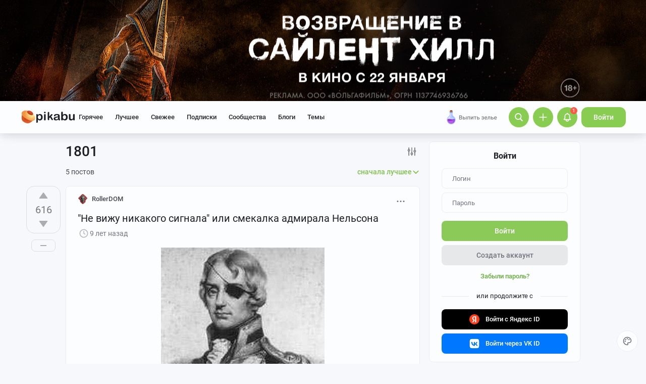

--- FILE ---
content_type: text/html; charset=utf-8
request_url: https://www.google.com/recaptcha/api2/anchor?ar=1&k=6Lf5DUsUAAAAAGeOi2l8EpSqiAteDx5PGFMYPkQW&co=aHR0cHM6Ly9waWthYnUucnU6NDQz&hl=en&v=PoyoqOPhxBO7pBk68S4YbpHZ&size=invisible&badge=bottomleft&anchor-ms=20000&execute-ms=30000&cb=twrr6qvnxi4r
body_size: 50343
content:
<!DOCTYPE HTML><html dir="ltr" lang="en"><head><meta http-equiv="Content-Type" content="text/html; charset=UTF-8">
<meta http-equiv="X-UA-Compatible" content="IE=edge">
<title>reCAPTCHA</title>
<style type="text/css">
/* cyrillic-ext */
@font-face {
  font-family: 'Roboto';
  font-style: normal;
  font-weight: 400;
  font-stretch: 100%;
  src: url(//fonts.gstatic.com/s/roboto/v48/KFO7CnqEu92Fr1ME7kSn66aGLdTylUAMa3GUBHMdazTgWw.woff2) format('woff2');
  unicode-range: U+0460-052F, U+1C80-1C8A, U+20B4, U+2DE0-2DFF, U+A640-A69F, U+FE2E-FE2F;
}
/* cyrillic */
@font-face {
  font-family: 'Roboto';
  font-style: normal;
  font-weight: 400;
  font-stretch: 100%;
  src: url(//fonts.gstatic.com/s/roboto/v48/KFO7CnqEu92Fr1ME7kSn66aGLdTylUAMa3iUBHMdazTgWw.woff2) format('woff2');
  unicode-range: U+0301, U+0400-045F, U+0490-0491, U+04B0-04B1, U+2116;
}
/* greek-ext */
@font-face {
  font-family: 'Roboto';
  font-style: normal;
  font-weight: 400;
  font-stretch: 100%;
  src: url(//fonts.gstatic.com/s/roboto/v48/KFO7CnqEu92Fr1ME7kSn66aGLdTylUAMa3CUBHMdazTgWw.woff2) format('woff2');
  unicode-range: U+1F00-1FFF;
}
/* greek */
@font-face {
  font-family: 'Roboto';
  font-style: normal;
  font-weight: 400;
  font-stretch: 100%;
  src: url(//fonts.gstatic.com/s/roboto/v48/KFO7CnqEu92Fr1ME7kSn66aGLdTylUAMa3-UBHMdazTgWw.woff2) format('woff2');
  unicode-range: U+0370-0377, U+037A-037F, U+0384-038A, U+038C, U+038E-03A1, U+03A3-03FF;
}
/* math */
@font-face {
  font-family: 'Roboto';
  font-style: normal;
  font-weight: 400;
  font-stretch: 100%;
  src: url(//fonts.gstatic.com/s/roboto/v48/KFO7CnqEu92Fr1ME7kSn66aGLdTylUAMawCUBHMdazTgWw.woff2) format('woff2');
  unicode-range: U+0302-0303, U+0305, U+0307-0308, U+0310, U+0312, U+0315, U+031A, U+0326-0327, U+032C, U+032F-0330, U+0332-0333, U+0338, U+033A, U+0346, U+034D, U+0391-03A1, U+03A3-03A9, U+03B1-03C9, U+03D1, U+03D5-03D6, U+03F0-03F1, U+03F4-03F5, U+2016-2017, U+2034-2038, U+203C, U+2040, U+2043, U+2047, U+2050, U+2057, U+205F, U+2070-2071, U+2074-208E, U+2090-209C, U+20D0-20DC, U+20E1, U+20E5-20EF, U+2100-2112, U+2114-2115, U+2117-2121, U+2123-214F, U+2190, U+2192, U+2194-21AE, U+21B0-21E5, U+21F1-21F2, U+21F4-2211, U+2213-2214, U+2216-22FF, U+2308-230B, U+2310, U+2319, U+231C-2321, U+2336-237A, U+237C, U+2395, U+239B-23B7, U+23D0, U+23DC-23E1, U+2474-2475, U+25AF, U+25B3, U+25B7, U+25BD, U+25C1, U+25CA, U+25CC, U+25FB, U+266D-266F, U+27C0-27FF, U+2900-2AFF, U+2B0E-2B11, U+2B30-2B4C, U+2BFE, U+3030, U+FF5B, U+FF5D, U+1D400-1D7FF, U+1EE00-1EEFF;
}
/* symbols */
@font-face {
  font-family: 'Roboto';
  font-style: normal;
  font-weight: 400;
  font-stretch: 100%;
  src: url(//fonts.gstatic.com/s/roboto/v48/KFO7CnqEu92Fr1ME7kSn66aGLdTylUAMaxKUBHMdazTgWw.woff2) format('woff2');
  unicode-range: U+0001-000C, U+000E-001F, U+007F-009F, U+20DD-20E0, U+20E2-20E4, U+2150-218F, U+2190, U+2192, U+2194-2199, U+21AF, U+21E6-21F0, U+21F3, U+2218-2219, U+2299, U+22C4-22C6, U+2300-243F, U+2440-244A, U+2460-24FF, U+25A0-27BF, U+2800-28FF, U+2921-2922, U+2981, U+29BF, U+29EB, U+2B00-2BFF, U+4DC0-4DFF, U+FFF9-FFFB, U+10140-1018E, U+10190-1019C, U+101A0, U+101D0-101FD, U+102E0-102FB, U+10E60-10E7E, U+1D2C0-1D2D3, U+1D2E0-1D37F, U+1F000-1F0FF, U+1F100-1F1AD, U+1F1E6-1F1FF, U+1F30D-1F30F, U+1F315, U+1F31C, U+1F31E, U+1F320-1F32C, U+1F336, U+1F378, U+1F37D, U+1F382, U+1F393-1F39F, U+1F3A7-1F3A8, U+1F3AC-1F3AF, U+1F3C2, U+1F3C4-1F3C6, U+1F3CA-1F3CE, U+1F3D4-1F3E0, U+1F3ED, U+1F3F1-1F3F3, U+1F3F5-1F3F7, U+1F408, U+1F415, U+1F41F, U+1F426, U+1F43F, U+1F441-1F442, U+1F444, U+1F446-1F449, U+1F44C-1F44E, U+1F453, U+1F46A, U+1F47D, U+1F4A3, U+1F4B0, U+1F4B3, U+1F4B9, U+1F4BB, U+1F4BF, U+1F4C8-1F4CB, U+1F4D6, U+1F4DA, U+1F4DF, U+1F4E3-1F4E6, U+1F4EA-1F4ED, U+1F4F7, U+1F4F9-1F4FB, U+1F4FD-1F4FE, U+1F503, U+1F507-1F50B, U+1F50D, U+1F512-1F513, U+1F53E-1F54A, U+1F54F-1F5FA, U+1F610, U+1F650-1F67F, U+1F687, U+1F68D, U+1F691, U+1F694, U+1F698, U+1F6AD, U+1F6B2, U+1F6B9-1F6BA, U+1F6BC, U+1F6C6-1F6CF, U+1F6D3-1F6D7, U+1F6E0-1F6EA, U+1F6F0-1F6F3, U+1F6F7-1F6FC, U+1F700-1F7FF, U+1F800-1F80B, U+1F810-1F847, U+1F850-1F859, U+1F860-1F887, U+1F890-1F8AD, U+1F8B0-1F8BB, U+1F8C0-1F8C1, U+1F900-1F90B, U+1F93B, U+1F946, U+1F984, U+1F996, U+1F9E9, U+1FA00-1FA6F, U+1FA70-1FA7C, U+1FA80-1FA89, U+1FA8F-1FAC6, U+1FACE-1FADC, U+1FADF-1FAE9, U+1FAF0-1FAF8, U+1FB00-1FBFF;
}
/* vietnamese */
@font-face {
  font-family: 'Roboto';
  font-style: normal;
  font-weight: 400;
  font-stretch: 100%;
  src: url(//fonts.gstatic.com/s/roboto/v48/KFO7CnqEu92Fr1ME7kSn66aGLdTylUAMa3OUBHMdazTgWw.woff2) format('woff2');
  unicode-range: U+0102-0103, U+0110-0111, U+0128-0129, U+0168-0169, U+01A0-01A1, U+01AF-01B0, U+0300-0301, U+0303-0304, U+0308-0309, U+0323, U+0329, U+1EA0-1EF9, U+20AB;
}
/* latin-ext */
@font-face {
  font-family: 'Roboto';
  font-style: normal;
  font-weight: 400;
  font-stretch: 100%;
  src: url(//fonts.gstatic.com/s/roboto/v48/KFO7CnqEu92Fr1ME7kSn66aGLdTylUAMa3KUBHMdazTgWw.woff2) format('woff2');
  unicode-range: U+0100-02BA, U+02BD-02C5, U+02C7-02CC, U+02CE-02D7, U+02DD-02FF, U+0304, U+0308, U+0329, U+1D00-1DBF, U+1E00-1E9F, U+1EF2-1EFF, U+2020, U+20A0-20AB, U+20AD-20C0, U+2113, U+2C60-2C7F, U+A720-A7FF;
}
/* latin */
@font-face {
  font-family: 'Roboto';
  font-style: normal;
  font-weight: 400;
  font-stretch: 100%;
  src: url(//fonts.gstatic.com/s/roboto/v48/KFO7CnqEu92Fr1ME7kSn66aGLdTylUAMa3yUBHMdazQ.woff2) format('woff2');
  unicode-range: U+0000-00FF, U+0131, U+0152-0153, U+02BB-02BC, U+02C6, U+02DA, U+02DC, U+0304, U+0308, U+0329, U+2000-206F, U+20AC, U+2122, U+2191, U+2193, U+2212, U+2215, U+FEFF, U+FFFD;
}
/* cyrillic-ext */
@font-face {
  font-family: 'Roboto';
  font-style: normal;
  font-weight: 500;
  font-stretch: 100%;
  src: url(//fonts.gstatic.com/s/roboto/v48/KFO7CnqEu92Fr1ME7kSn66aGLdTylUAMa3GUBHMdazTgWw.woff2) format('woff2');
  unicode-range: U+0460-052F, U+1C80-1C8A, U+20B4, U+2DE0-2DFF, U+A640-A69F, U+FE2E-FE2F;
}
/* cyrillic */
@font-face {
  font-family: 'Roboto';
  font-style: normal;
  font-weight: 500;
  font-stretch: 100%;
  src: url(//fonts.gstatic.com/s/roboto/v48/KFO7CnqEu92Fr1ME7kSn66aGLdTylUAMa3iUBHMdazTgWw.woff2) format('woff2');
  unicode-range: U+0301, U+0400-045F, U+0490-0491, U+04B0-04B1, U+2116;
}
/* greek-ext */
@font-face {
  font-family: 'Roboto';
  font-style: normal;
  font-weight: 500;
  font-stretch: 100%;
  src: url(//fonts.gstatic.com/s/roboto/v48/KFO7CnqEu92Fr1ME7kSn66aGLdTylUAMa3CUBHMdazTgWw.woff2) format('woff2');
  unicode-range: U+1F00-1FFF;
}
/* greek */
@font-face {
  font-family: 'Roboto';
  font-style: normal;
  font-weight: 500;
  font-stretch: 100%;
  src: url(//fonts.gstatic.com/s/roboto/v48/KFO7CnqEu92Fr1ME7kSn66aGLdTylUAMa3-UBHMdazTgWw.woff2) format('woff2');
  unicode-range: U+0370-0377, U+037A-037F, U+0384-038A, U+038C, U+038E-03A1, U+03A3-03FF;
}
/* math */
@font-face {
  font-family: 'Roboto';
  font-style: normal;
  font-weight: 500;
  font-stretch: 100%;
  src: url(//fonts.gstatic.com/s/roboto/v48/KFO7CnqEu92Fr1ME7kSn66aGLdTylUAMawCUBHMdazTgWw.woff2) format('woff2');
  unicode-range: U+0302-0303, U+0305, U+0307-0308, U+0310, U+0312, U+0315, U+031A, U+0326-0327, U+032C, U+032F-0330, U+0332-0333, U+0338, U+033A, U+0346, U+034D, U+0391-03A1, U+03A3-03A9, U+03B1-03C9, U+03D1, U+03D5-03D6, U+03F0-03F1, U+03F4-03F5, U+2016-2017, U+2034-2038, U+203C, U+2040, U+2043, U+2047, U+2050, U+2057, U+205F, U+2070-2071, U+2074-208E, U+2090-209C, U+20D0-20DC, U+20E1, U+20E5-20EF, U+2100-2112, U+2114-2115, U+2117-2121, U+2123-214F, U+2190, U+2192, U+2194-21AE, U+21B0-21E5, U+21F1-21F2, U+21F4-2211, U+2213-2214, U+2216-22FF, U+2308-230B, U+2310, U+2319, U+231C-2321, U+2336-237A, U+237C, U+2395, U+239B-23B7, U+23D0, U+23DC-23E1, U+2474-2475, U+25AF, U+25B3, U+25B7, U+25BD, U+25C1, U+25CA, U+25CC, U+25FB, U+266D-266F, U+27C0-27FF, U+2900-2AFF, U+2B0E-2B11, U+2B30-2B4C, U+2BFE, U+3030, U+FF5B, U+FF5D, U+1D400-1D7FF, U+1EE00-1EEFF;
}
/* symbols */
@font-face {
  font-family: 'Roboto';
  font-style: normal;
  font-weight: 500;
  font-stretch: 100%;
  src: url(//fonts.gstatic.com/s/roboto/v48/KFO7CnqEu92Fr1ME7kSn66aGLdTylUAMaxKUBHMdazTgWw.woff2) format('woff2');
  unicode-range: U+0001-000C, U+000E-001F, U+007F-009F, U+20DD-20E0, U+20E2-20E4, U+2150-218F, U+2190, U+2192, U+2194-2199, U+21AF, U+21E6-21F0, U+21F3, U+2218-2219, U+2299, U+22C4-22C6, U+2300-243F, U+2440-244A, U+2460-24FF, U+25A0-27BF, U+2800-28FF, U+2921-2922, U+2981, U+29BF, U+29EB, U+2B00-2BFF, U+4DC0-4DFF, U+FFF9-FFFB, U+10140-1018E, U+10190-1019C, U+101A0, U+101D0-101FD, U+102E0-102FB, U+10E60-10E7E, U+1D2C0-1D2D3, U+1D2E0-1D37F, U+1F000-1F0FF, U+1F100-1F1AD, U+1F1E6-1F1FF, U+1F30D-1F30F, U+1F315, U+1F31C, U+1F31E, U+1F320-1F32C, U+1F336, U+1F378, U+1F37D, U+1F382, U+1F393-1F39F, U+1F3A7-1F3A8, U+1F3AC-1F3AF, U+1F3C2, U+1F3C4-1F3C6, U+1F3CA-1F3CE, U+1F3D4-1F3E0, U+1F3ED, U+1F3F1-1F3F3, U+1F3F5-1F3F7, U+1F408, U+1F415, U+1F41F, U+1F426, U+1F43F, U+1F441-1F442, U+1F444, U+1F446-1F449, U+1F44C-1F44E, U+1F453, U+1F46A, U+1F47D, U+1F4A3, U+1F4B0, U+1F4B3, U+1F4B9, U+1F4BB, U+1F4BF, U+1F4C8-1F4CB, U+1F4D6, U+1F4DA, U+1F4DF, U+1F4E3-1F4E6, U+1F4EA-1F4ED, U+1F4F7, U+1F4F9-1F4FB, U+1F4FD-1F4FE, U+1F503, U+1F507-1F50B, U+1F50D, U+1F512-1F513, U+1F53E-1F54A, U+1F54F-1F5FA, U+1F610, U+1F650-1F67F, U+1F687, U+1F68D, U+1F691, U+1F694, U+1F698, U+1F6AD, U+1F6B2, U+1F6B9-1F6BA, U+1F6BC, U+1F6C6-1F6CF, U+1F6D3-1F6D7, U+1F6E0-1F6EA, U+1F6F0-1F6F3, U+1F6F7-1F6FC, U+1F700-1F7FF, U+1F800-1F80B, U+1F810-1F847, U+1F850-1F859, U+1F860-1F887, U+1F890-1F8AD, U+1F8B0-1F8BB, U+1F8C0-1F8C1, U+1F900-1F90B, U+1F93B, U+1F946, U+1F984, U+1F996, U+1F9E9, U+1FA00-1FA6F, U+1FA70-1FA7C, U+1FA80-1FA89, U+1FA8F-1FAC6, U+1FACE-1FADC, U+1FADF-1FAE9, U+1FAF0-1FAF8, U+1FB00-1FBFF;
}
/* vietnamese */
@font-face {
  font-family: 'Roboto';
  font-style: normal;
  font-weight: 500;
  font-stretch: 100%;
  src: url(//fonts.gstatic.com/s/roboto/v48/KFO7CnqEu92Fr1ME7kSn66aGLdTylUAMa3OUBHMdazTgWw.woff2) format('woff2');
  unicode-range: U+0102-0103, U+0110-0111, U+0128-0129, U+0168-0169, U+01A0-01A1, U+01AF-01B0, U+0300-0301, U+0303-0304, U+0308-0309, U+0323, U+0329, U+1EA0-1EF9, U+20AB;
}
/* latin-ext */
@font-face {
  font-family: 'Roboto';
  font-style: normal;
  font-weight: 500;
  font-stretch: 100%;
  src: url(//fonts.gstatic.com/s/roboto/v48/KFO7CnqEu92Fr1ME7kSn66aGLdTylUAMa3KUBHMdazTgWw.woff2) format('woff2');
  unicode-range: U+0100-02BA, U+02BD-02C5, U+02C7-02CC, U+02CE-02D7, U+02DD-02FF, U+0304, U+0308, U+0329, U+1D00-1DBF, U+1E00-1E9F, U+1EF2-1EFF, U+2020, U+20A0-20AB, U+20AD-20C0, U+2113, U+2C60-2C7F, U+A720-A7FF;
}
/* latin */
@font-face {
  font-family: 'Roboto';
  font-style: normal;
  font-weight: 500;
  font-stretch: 100%;
  src: url(//fonts.gstatic.com/s/roboto/v48/KFO7CnqEu92Fr1ME7kSn66aGLdTylUAMa3yUBHMdazQ.woff2) format('woff2');
  unicode-range: U+0000-00FF, U+0131, U+0152-0153, U+02BB-02BC, U+02C6, U+02DA, U+02DC, U+0304, U+0308, U+0329, U+2000-206F, U+20AC, U+2122, U+2191, U+2193, U+2212, U+2215, U+FEFF, U+FFFD;
}
/* cyrillic-ext */
@font-face {
  font-family: 'Roboto';
  font-style: normal;
  font-weight: 900;
  font-stretch: 100%;
  src: url(//fonts.gstatic.com/s/roboto/v48/KFO7CnqEu92Fr1ME7kSn66aGLdTylUAMa3GUBHMdazTgWw.woff2) format('woff2');
  unicode-range: U+0460-052F, U+1C80-1C8A, U+20B4, U+2DE0-2DFF, U+A640-A69F, U+FE2E-FE2F;
}
/* cyrillic */
@font-face {
  font-family: 'Roboto';
  font-style: normal;
  font-weight: 900;
  font-stretch: 100%;
  src: url(//fonts.gstatic.com/s/roboto/v48/KFO7CnqEu92Fr1ME7kSn66aGLdTylUAMa3iUBHMdazTgWw.woff2) format('woff2');
  unicode-range: U+0301, U+0400-045F, U+0490-0491, U+04B0-04B1, U+2116;
}
/* greek-ext */
@font-face {
  font-family: 'Roboto';
  font-style: normal;
  font-weight: 900;
  font-stretch: 100%;
  src: url(//fonts.gstatic.com/s/roboto/v48/KFO7CnqEu92Fr1ME7kSn66aGLdTylUAMa3CUBHMdazTgWw.woff2) format('woff2');
  unicode-range: U+1F00-1FFF;
}
/* greek */
@font-face {
  font-family: 'Roboto';
  font-style: normal;
  font-weight: 900;
  font-stretch: 100%;
  src: url(//fonts.gstatic.com/s/roboto/v48/KFO7CnqEu92Fr1ME7kSn66aGLdTylUAMa3-UBHMdazTgWw.woff2) format('woff2');
  unicode-range: U+0370-0377, U+037A-037F, U+0384-038A, U+038C, U+038E-03A1, U+03A3-03FF;
}
/* math */
@font-face {
  font-family: 'Roboto';
  font-style: normal;
  font-weight: 900;
  font-stretch: 100%;
  src: url(//fonts.gstatic.com/s/roboto/v48/KFO7CnqEu92Fr1ME7kSn66aGLdTylUAMawCUBHMdazTgWw.woff2) format('woff2');
  unicode-range: U+0302-0303, U+0305, U+0307-0308, U+0310, U+0312, U+0315, U+031A, U+0326-0327, U+032C, U+032F-0330, U+0332-0333, U+0338, U+033A, U+0346, U+034D, U+0391-03A1, U+03A3-03A9, U+03B1-03C9, U+03D1, U+03D5-03D6, U+03F0-03F1, U+03F4-03F5, U+2016-2017, U+2034-2038, U+203C, U+2040, U+2043, U+2047, U+2050, U+2057, U+205F, U+2070-2071, U+2074-208E, U+2090-209C, U+20D0-20DC, U+20E1, U+20E5-20EF, U+2100-2112, U+2114-2115, U+2117-2121, U+2123-214F, U+2190, U+2192, U+2194-21AE, U+21B0-21E5, U+21F1-21F2, U+21F4-2211, U+2213-2214, U+2216-22FF, U+2308-230B, U+2310, U+2319, U+231C-2321, U+2336-237A, U+237C, U+2395, U+239B-23B7, U+23D0, U+23DC-23E1, U+2474-2475, U+25AF, U+25B3, U+25B7, U+25BD, U+25C1, U+25CA, U+25CC, U+25FB, U+266D-266F, U+27C0-27FF, U+2900-2AFF, U+2B0E-2B11, U+2B30-2B4C, U+2BFE, U+3030, U+FF5B, U+FF5D, U+1D400-1D7FF, U+1EE00-1EEFF;
}
/* symbols */
@font-face {
  font-family: 'Roboto';
  font-style: normal;
  font-weight: 900;
  font-stretch: 100%;
  src: url(//fonts.gstatic.com/s/roboto/v48/KFO7CnqEu92Fr1ME7kSn66aGLdTylUAMaxKUBHMdazTgWw.woff2) format('woff2');
  unicode-range: U+0001-000C, U+000E-001F, U+007F-009F, U+20DD-20E0, U+20E2-20E4, U+2150-218F, U+2190, U+2192, U+2194-2199, U+21AF, U+21E6-21F0, U+21F3, U+2218-2219, U+2299, U+22C4-22C6, U+2300-243F, U+2440-244A, U+2460-24FF, U+25A0-27BF, U+2800-28FF, U+2921-2922, U+2981, U+29BF, U+29EB, U+2B00-2BFF, U+4DC0-4DFF, U+FFF9-FFFB, U+10140-1018E, U+10190-1019C, U+101A0, U+101D0-101FD, U+102E0-102FB, U+10E60-10E7E, U+1D2C0-1D2D3, U+1D2E0-1D37F, U+1F000-1F0FF, U+1F100-1F1AD, U+1F1E6-1F1FF, U+1F30D-1F30F, U+1F315, U+1F31C, U+1F31E, U+1F320-1F32C, U+1F336, U+1F378, U+1F37D, U+1F382, U+1F393-1F39F, U+1F3A7-1F3A8, U+1F3AC-1F3AF, U+1F3C2, U+1F3C4-1F3C6, U+1F3CA-1F3CE, U+1F3D4-1F3E0, U+1F3ED, U+1F3F1-1F3F3, U+1F3F5-1F3F7, U+1F408, U+1F415, U+1F41F, U+1F426, U+1F43F, U+1F441-1F442, U+1F444, U+1F446-1F449, U+1F44C-1F44E, U+1F453, U+1F46A, U+1F47D, U+1F4A3, U+1F4B0, U+1F4B3, U+1F4B9, U+1F4BB, U+1F4BF, U+1F4C8-1F4CB, U+1F4D6, U+1F4DA, U+1F4DF, U+1F4E3-1F4E6, U+1F4EA-1F4ED, U+1F4F7, U+1F4F9-1F4FB, U+1F4FD-1F4FE, U+1F503, U+1F507-1F50B, U+1F50D, U+1F512-1F513, U+1F53E-1F54A, U+1F54F-1F5FA, U+1F610, U+1F650-1F67F, U+1F687, U+1F68D, U+1F691, U+1F694, U+1F698, U+1F6AD, U+1F6B2, U+1F6B9-1F6BA, U+1F6BC, U+1F6C6-1F6CF, U+1F6D3-1F6D7, U+1F6E0-1F6EA, U+1F6F0-1F6F3, U+1F6F7-1F6FC, U+1F700-1F7FF, U+1F800-1F80B, U+1F810-1F847, U+1F850-1F859, U+1F860-1F887, U+1F890-1F8AD, U+1F8B0-1F8BB, U+1F8C0-1F8C1, U+1F900-1F90B, U+1F93B, U+1F946, U+1F984, U+1F996, U+1F9E9, U+1FA00-1FA6F, U+1FA70-1FA7C, U+1FA80-1FA89, U+1FA8F-1FAC6, U+1FACE-1FADC, U+1FADF-1FAE9, U+1FAF0-1FAF8, U+1FB00-1FBFF;
}
/* vietnamese */
@font-face {
  font-family: 'Roboto';
  font-style: normal;
  font-weight: 900;
  font-stretch: 100%;
  src: url(//fonts.gstatic.com/s/roboto/v48/KFO7CnqEu92Fr1ME7kSn66aGLdTylUAMa3OUBHMdazTgWw.woff2) format('woff2');
  unicode-range: U+0102-0103, U+0110-0111, U+0128-0129, U+0168-0169, U+01A0-01A1, U+01AF-01B0, U+0300-0301, U+0303-0304, U+0308-0309, U+0323, U+0329, U+1EA0-1EF9, U+20AB;
}
/* latin-ext */
@font-face {
  font-family: 'Roboto';
  font-style: normal;
  font-weight: 900;
  font-stretch: 100%;
  src: url(//fonts.gstatic.com/s/roboto/v48/KFO7CnqEu92Fr1ME7kSn66aGLdTylUAMa3KUBHMdazTgWw.woff2) format('woff2');
  unicode-range: U+0100-02BA, U+02BD-02C5, U+02C7-02CC, U+02CE-02D7, U+02DD-02FF, U+0304, U+0308, U+0329, U+1D00-1DBF, U+1E00-1E9F, U+1EF2-1EFF, U+2020, U+20A0-20AB, U+20AD-20C0, U+2113, U+2C60-2C7F, U+A720-A7FF;
}
/* latin */
@font-face {
  font-family: 'Roboto';
  font-style: normal;
  font-weight: 900;
  font-stretch: 100%;
  src: url(//fonts.gstatic.com/s/roboto/v48/KFO7CnqEu92Fr1ME7kSn66aGLdTylUAMa3yUBHMdazQ.woff2) format('woff2');
  unicode-range: U+0000-00FF, U+0131, U+0152-0153, U+02BB-02BC, U+02C6, U+02DA, U+02DC, U+0304, U+0308, U+0329, U+2000-206F, U+20AC, U+2122, U+2191, U+2193, U+2212, U+2215, U+FEFF, U+FFFD;
}

</style>
<link rel="stylesheet" type="text/css" href="https://www.gstatic.com/recaptcha/releases/PoyoqOPhxBO7pBk68S4YbpHZ/styles__ltr.css">
<script nonce="ixBz6qUPFQCA3PSsQKbuLA" type="text/javascript">window['__recaptcha_api'] = 'https://www.google.com/recaptcha/api2/';</script>
<script type="text/javascript" src="https://www.gstatic.com/recaptcha/releases/PoyoqOPhxBO7pBk68S4YbpHZ/recaptcha__en.js" nonce="ixBz6qUPFQCA3PSsQKbuLA">
      
    </script></head>
<body><div id="rc-anchor-alert" class="rc-anchor-alert"></div>
<input type="hidden" id="recaptcha-token" value="[base64]">
<script type="text/javascript" nonce="ixBz6qUPFQCA3PSsQKbuLA">
      recaptcha.anchor.Main.init("[\x22ainput\x22,[\x22bgdata\x22,\x22\x22,\[base64]/[base64]/[base64]/[base64]/[base64]/[base64]/KGcoTywyNTMsTy5PKSxVRyhPLEMpKTpnKE8sMjUzLEMpLE8pKSxsKSksTykpfSxieT1mdW5jdGlvbihDLE8sdSxsKXtmb3IobD0odT1SKEMpLDApO08+MDtPLS0pbD1sPDw4fFooQyk7ZyhDLHUsbCl9LFVHPWZ1bmN0aW9uKEMsTyl7Qy5pLmxlbmd0aD4xMDQ/[base64]/[base64]/[base64]/[base64]/[base64]/[base64]/[base64]\\u003d\x22,\[base64]\\u003d\x22,\x22fl5tEwxoGUciw5PChy8Yw7LDj2/DisOWwp8Sw6fCtW4fAD3DuE8fLVPDiBIPw4oPITPCpcOdwr3CpSxYw6Vlw6DDl8KjwpPCt3HCl8OIwroPwrPCn8O9aMK9EA0Aw4sxBcKzWMK/Xi5kYMKkwp/Cjy3DmlpYw5pRI8Kjw63Dn8OSw6p5WMOnw7TCg0LCnk0+Q2Qkw7FnAmjChMK9w7FtMihIQ0sdwptzw6YAAcKgJi9VwrE4w7tiUyrDvMOxwq5Fw4TDjnl0XsOrb21/[base64]/DgbCqcKVw7JJOMKKQWVUwrg5ZcOFwrvClmscwrXCvWnDucOKw6kZKQnDmMKxwq0qWjnDrsOaGsOERcO/w4MEw6EXNx3Dv8OfPsOgCMOoLG7Di3kow5bCl8OwD07Cl3TCkidOw5/ChCEXHsO+McOrwpLCjlYIwoPDl03DjHbCuW3Dj1TCoTjDosKTwokFf8K/[base64]/CvcKmRSZiUsKAw7Mfwp/ChlN1YsKNwpbCn8OjERRwCMOsw71ywp3CnsKuL17Cu3vCkMKgw6FEw6LDn8KJesKXIQ/Dg8O8DEPCmsOLwq/CtcKxwrRaw5XCocKuVMKje8KBcXTDssOqasK9wpk2Zgxww4TDgMOWEUklEcOgw4oMwpTChsOJNMOww6Qfw4QPaXFVw5ddw758Jwh6w4wiwqnCn8KYwozCgMOJFEjDh2PDv8OCw6scwo9bwokDw54Xw69pwqvDvcOMScKSY8OJYH4pwq/DksKDw7bCgsO1wqByw6bCncOnQxs4KsKWHsOVA0cIwozDhsO5IsOpZjwbw6vCu2/ChkJCKcKUbylDwrvCk8Kbw67Di1RrwpElwrbDrHTCohvCscOCwr7Cgx1MdMKvwrjCmyvCjQI7w65QwqHDn8ObJTtjw7kCw7XDmcOuw6RnHkbDjMOFKMOJBMOKJkwhZ3k4CcOHw5k3LinCp8KGecKLXsKmwrbCvMOfwoBiMcKoCcKCeTR6asKRasKsLsOzw4M/KcOXwpLDv8O1ZH3DoGTDr8OIB8KDwqQBw4DDrsOQw5zCvsK6VmnDj8OdA03DhMKzw4TCpMKye0DChcKyScKhwr0FwrXCnMKjfCPCilBUR8KhwqfCjgzCiVBDUiLDjsOOfVvClVLCsMODFAItEEbDlTjCucK/[base64]/wr49I8K2RH0zwrLDrcKcw4TCjlXDrsKawqEgw4oaVH4Ywo4KNWduIcKawoPDsCzCosOQLMO7woU9woTDjxtIwp/[base64]/[base64]/wqUEw6wVwpzDlkEpwqlbw7nCkiHCqgUpfz1bw69KG8KwwrjCl8OEwp7DjMKrw4MBwq5UwpRuw7Mxw6TCnnrCt8KwEMKcTFtYb8KPwqZvZcOmBDl0ScOkVC/ChzgLwqd9bsKtBnXClxHCgMKCAMO/w6vDvlDDpA/[base64]/DrkXDjMKPwr7DrMOzw78uPXHCvUsow4zDt8O4HcO6w7fCsyDDn2wzw7YnwqNAUcOOwqLCm8KiazZgJDvDmjlSwrPDusKpw7l7NlzDiUoqw4N9Q8O4wpnCmW4+w75xRsO/wqsFwpQIegFBwq45KQEdL2rClcONw7g4w4jCjHQ0BMK4ScKCwrxXIk7Cn2g4w5Z2PsOlwqgKAm/[base64]/wovCsEUUMA/Ct8KBw6rDp3nDlsK3w4HDlBpiwoxpWsORLCsBbMOgWsOnw6/[base64]/Du8OowrLCpMOLwo7ChMKTC8Obw4MvcEphMALDt8O6MsOXwoN8w6cMw4jDncKKw6FKwoXDhsK8XsObwoNfwq4nSMO1V0bDvS/CkVRhw5HCiMK/[base64]/DmcODw6R+wr84LsKvNFfClsKMw7fDqBk1XX/Dl8O/w5hLPmTCtcOcwrlVw5vDjsOwXSdiScKnwostw6zDgMO/[base64]/Ds8KHw55nZcKYGUTChy8WwqPDicObCcKFwoF1GMOKw6JfOsOmw4whL8KLEcOPWApVwp/DrBjDp8KTFsKBwrXDuMO0wqdqw4bCkGfCj8O3w6rCm1nDo8Kbwr5nw5rDkRNXw7pbLXvDs8K7wqDCrzAhZMOoW8KlChVncWDDg8OGw5HCkcKxw68Iwo/DvcKJbDAlwrPCkkXCuMKHwqgAGsKjwq/DnsK2KEDDj8KsUTbCozE8wqvDiC8GwoVgwrIww5hmw7rCnMOAXcKYwrR3SBRhRcO4w6MRwoQ2XGYfDgnCkUvDrFIpw7DDmRI0JXUCwo9Zw5bDs8K5G8Kuw7HCqsKtOMO4OcK5wqcCw63ConxgwoJDwpZrEcOtw6jCvMO/f3nCnMOVwqF5AcOhwrTCpsKBEsOQwpRjNm/Dp0t7w5HCrSvCiMOlPMKdbi5Dw5/[base64]/[base64]/[base64]/w73DjMKRLndgw4DCt1Rdwr0eUMK2asOzwqnCnlHCicK0X8KqwqdlXSHDsMKbw4NPw6hHw7vDg8KLEMK8fg8MSsK/w5LDp8KiwoYiKcKLw4vDhMOyZmNGdMKVw74awr0DesOlw5Ihw7Mfd8Oxw64BwqBKC8OPwoEww4bDkDXCt37ClMK0w4o3woHDlmLDtlprC8KewqBvwo/[base64]/Cn1Jzw5DDqMK1blzCmcOJOcOQw7QTwqnCpkw4YQ13O03Cn296LMO3w5A+w4Jqw59bw7XCvcKYw4BUUA4PRMKEw6R3XcK8dcOqCBPDmEQBw53Cg2rDocK7T03DuMOmwoDCoHc/wprCpcKwUcO6woPDlUMCegfDpMOWw6/DpsKUZXUISDwPQcKRwrvCrsKgwqDCvVfDswHDgsK8w6nDvEk4GsKXOMOzalYMTsOVwrZhw4AvZyrDpsOQVWEIJsKVw6PCvSZ7wqpbVWFlZEnCmGHCksKLw4PDrcOnRQTCkcKIwpfDgsOpbzFbcmXCl8KVMl/ChgtMwqB3w4wCEWfDtsOow7h8IWFcAMO6w75EBcK+w5hxIGh9IRrDm1cxZsOrwrR6wpPConnClcOewp5jEMKLYXtsCFAnwq7Dj8OfXsKpw4TDgjlTfW/Ch3JawpJpw4LCrm9GWCBswpjCsiocbV4kAcO7FcOPw5Y7w4bDgwfDvkNJw5rDrw4EwpfCrSocasO3wrx5w47DnMOVwpjCrcKVasOzw4nDjWAgw71XwpREOcKHbsKdwrErUsOvwqU5wpg5bsONw4oMRDLDjsKUwrp5w7ksQ8OlfsO4wpzDicODYSogaiHCqV/[base64]/fsOaZ2bChSRzwo1rw5N9YcO+w5XCvcOCwoDCrcOHw71awr5ew7PDnlDCl8O0w4XDkBXClsKxw4oidsO2Hy3CtMKMPcOqRcOXwqHCkz3Dt8KZcsKSWBsjw47Dn8Kgw7wkDsKow7XCsz3DlsKoGcOawod2w5HDt8OXwoDDhHI5wpF9wovDscK/C8KAw4TCjcKYQMORGgRcw5xnwpEEwrfDnjjDtcKhCDMOw4vDosKlTiYWw4/CjcOHw5Ekwp7DiMOHw4PDnChBW1fCiCcQwrfDicOgW23DqMOIFcKjLMOjwrXDnwlvwp3Ct3cCPW3DuMOse0BSeBBFw5V+w7loFsKqdcK/aQcwHQbDlMKwZA0lw5BSwrdiLcKSY3MQw4rDtgQfwrjCizgCwpnCksKhUg5kfWE8JSMVw5/DmcOwwpIcwrrCjUjDh8KCF8KYN1jDnMOdacKWw4bCiAXCp8O1dsKuCEfCrSTDpsOYKTbClgPDt8KNZMKwKlZyZnNhHV3CssKmw64owpZcPy5Ew6HCncK6w4nDssO0w7/[base64]/[base64]/DrMKLw7rDgTTDnB/Dm8Kma0txb3DCtsOZwqXCuGzDgTEWUCvDisOpbcOrw7dubsKzw7vCqsKYNsK3WMOzw64yw6puw5Juwo/CsWzCpkk4ZMKvw4clw5gGCldEwp58wrTDocKlw6bDoEB8PsKnw4fCrWd8wprDpsOuSsOSTmPCmizDky7Cs8KIU2HDjMOLccKbw6xdTAAcWhTCpcOjdTHDswErfz58Hg/CpG/Dk8OyFMOlGcOUClTDjzbDnxvDnAgdwrYuGsOqTsOSw6jDjWgaVW/CkMKuK3ZUw6Zowpd8w7QwWXYgwrQXIlXCvnTCpkNQwqvDp8KBwoNlw4LDrMO/QUk1TsKEZcO/wqB1fsOsw4MEUXA/wqjCpx8/[base64]/XsKKK2BNa8KTw7V2bcK7w65Kw5PCuRvCjcKlYj7ClQzDlQXDpsKww7goQ8Kvw73CrMKHLcOuworDncOCwqUDwpTDqcOCZwRrw6LCiyEId1LCj8KeG8KkdEMoU8KoNsK/TlYGw4sXFArCkhLDs0jCh8KYR8OfDMKTwp1pekxlw5dYCMOyVSUlFxLChsO0w4htGDlnwoVDw6PCgXnDrsKjwoXDokxlMC4gTi8kw4R2wrtEw4UAOsOKasONVMKbDFYKFQ/CsFg0W8OxTzw1wpLCjyF4wqLDlmbChmTCncK4wqHCocOWFMOXEMKBLC7CsXTCncOZwrPDsMK8ZFrCk8K2FsOmwrbDqhzCtcK9QMKWTW9NM10bBsKCwqvClm7ClsOFEsOSw6nCrDjCkMO7wr07wqkpw5oxEMKNMgTDh8O9w6DDi8Ojw4gdwrMAAwDCj1MoX8OVw4/Cqn3DjsOkeMOmZcKpw6liw6/DsSDDk1p6HsKrZ8OjK1U1PsKUf8O2wrAyGMO2dFfDosKcw4fDusK/Z0XDs1MCbcOeMn/DssOdw5Yew5BLPnchZcK9YcKXw4HCusODw4PCisOmw5/CoVHDh8KZw5JzMDzCtk/[base64]/[base64]/DpcKCwrMkXyvDiHzDkTLDrsOdNcOyCsObwoxiD8OITsKlw4cMwoHDpDN4wo0jE8OJwp3DnMO8c8O0YcOJPhDCocK1QsOmw5Bpw4t5EVoyUsKcwrbCvUfDlGDDoETDlsK8wodfwqwgwq7CoiF9Cm4Iw7BTX2vCtVpBE1vCuRjDsU9pX0MQPgDDpsOdAMO8ZcK4w4zCsz/CmsKoHcOHw7hAesO+YGjCvcK7CGpvL8OnC0jDocO+cDzCk8Kzw4DDisO4CsKYMsKfYQFmBS3DiMKoPDjCrcKew7nCtMOtXyXCklo+I8K2EGTCkcOMw6ofD8KQw59iDsKKRsKxw7bCpMKTwq7CrcO0w79Vb8ObwrE/LiwvwprCqcOfJRNCUSlCwqM6wpdVVcKzfMK/w7F9EsKZwqNsw7t6wpPCmXkGw71uw5wUIypPwq3Cs3l1QcOiw5p+w54Nw7d9cMOGw5rDtMKIw5g/ecO2cGjDgHXCsMOswqTDpwzClXPDp8Klw5LCkxPCvC/Dpg3DgMKVwqbCrsKeFcKJw4d8YcOwccOjOMO8dMONwp1Sw4VCw5XDmsKvw4d4LcKFw47DhRZfScKww79kwqkpw7Buw6hyZMOTEMKxJcOcNlYOdx1gViPDqCLDu8KrCMOPwocDbQ4ZB8OZwqjDnBrDnURpKMKmw6/[base64]/CvDR+w6/Cn8OKNcKAwpFFwpt6AsOVwo1sGiXCpsO+w7UcEMK7OmPCq8OVSgoVWUBETlrCskxFEHvDqcOAL09xQMOCWsK0w6bCu2LDqcOtw5A3w5zDnzzDvsKqM0DCoMOAW8K7JFfDoV7DsmFiwqxow7NXwrHCk3zDtMKIBGPDsMOLEVbCpQ/DqkYow7LDngEYwqcWw7XClUMNw4URYsKkWcKpw4DCi2Ygw5PCocKYeMOgwrAuw7Ygwr/DuS4dAA7CiXzClMOwwrvCsWbCt2w6a18jCsKQw7JJw4fCvMKfwo3Dk2/[base64]/CucO4wpPCuMKcHj5HGhDDmnTDtMK9eVk1UcKXPcOjwoXDjMO8CsK+w5FUa8KWw7sYDsOJw7/ClA98w5LCrcK+a8OEwqIXwpJVw7/Co8OjccKlwqQZw5vDn8OsKXTCk3cpwp7Dj8OEaSHChmbCvcKBQsOMfyHDqMKzRMKPLTcJwowaEcKkdnc9wqYfc2Qnwo4JwpV+CcKUDcO0w51GYALDt17DoigawrzDssKXwoNXdMKRw5TDrV7DjCjCgCQFFMKzw5vCnRnCusOvPsKmJcOgw649wqNWHmNbOm7DpMOnMG/[base64]/f8ORw6Mww5ZswolGw4zCncOeEMOhw63ClQ8Zwopzw7tCd1Ymw6XDnsKpwp7DrRrChsOUPsK2w4AiA8OHwqZlc3zCiMOLwqjClx/CvsKQF8Ofw7LDuXzDhsKAwqIuw4TDoTN1HVcLc8KdwrAfwqPDrcKlZsOlw5fChMKHwrzCnsOzBxwhFsKUAMKRcyYgV1jDqC4Lwq0XbQnDlcK+NMK3ZsKjwpQuwojCkAZew5HCvcK2ScO1Cj/Cq8KUwrN7LjjDlsKBGGdpw7RVfcOBw4Jgw4jCnQrDlDnCgBLCncK1BsKgwpPDlgrDqMKOwrzDj1xbHcK4KsO+w4HDkw/CqsKjOMK5wobCvcK7EgZ9w4nCtCTDqj7DoDc/f8OHKH1NFMOpw5/CpcKbOl3ColjCiSLCt8Klw5FMwrsEfcO0w5TDusOww4sFwos0GsOtFhs6wqEFKXXCnMO1D8OWw7/CjT1VNlrClwPDoMKiwoPCjsKWwrLCqzAsw7jCkl/[base64]/R8KowqjDgEZnwqEswpvCkhlSw5jDjW8YYC3DgcOywqQbAMOAwpvCmMKdwq5zKQjDm3lCQGs5CsOsDXZZXQXCr8OvTGwtRQ9Pw4PDssKswoHCpsObJ3ZJccOTwpl/wplGw4zDkcKRZErDkQ4pf8OfR2PCvsKCPUXCvcO5esOuw7t0wpvChSDDumjCij/[base64]/Dj8OIbkHCicK3NRVeUMKoOivDtELDr8KuM13CrS8WLsKVwoXCpMOhaMOqw6/Ctxtrwp83wqx1MX3Ci8OrA8O3wqxfFEZ/Fx98PcKlLHxAFgPDsTsTOiplwobCkTzCicK4w7TDk8ONw7YlES3ChMKyw6wLABfDi8OFGDlkwowaXEFeOMOZw5PDqcKFw71kw6gxYRTChFNSJsOfw4hgZsOxwqckwowsXsOPwqNwTic5wqZCYMK7wpd9wr/Cv8ObOlzClsOTTC10wroZwqdxAzbCn8OVNn7DjgYXJT0TfCo8woppWBjDhRLCs8KNATB1JMKZJcKowr9GBxDDlnTDtyAtw5Zya3TDo8OZwr7DgjjCiMONd8OPwrArEGsIPEjDsmBFwr3DmsKJHQfDlsO4NBp2YMKDwrvDi8O/w6jChjrDssKdE3DDn8K5w68Vwq/CpRTCnsOFccO8w4s5B1kZwo3CuQlJcEPDrwE8aT8Rw6A0w6zDvsObw40oMDgZP215w43DuRnDtH8ZNsKfFRzDhMOwMhHDqgTDnsKuQhsleMKGw4XCn1sww7HDhcOldcOPwqTCjMOjw7Nkw47DrsKvHxPCvUJ/[base64]/[base64]/CnMODwoXDt2EUUEPDisOfw4LCiMK1wrjCmhFKwqvDtcOrwotjw5k0w5obGQwGw6bDpMOTIhzCm8KhfXfDqRnDrsOTIxNdwrk6w4kdwo1OwojDkA00woEdAcOCwrYvw6PDlh4vQcO9wpTDnsOIIcOHdwx6VXNHcCjDjcOQQcOvJcO3w70hT8OlB8OzQsKZEMKPwq/[base64]/[base64]/[base64]/CtsKje2bDni/CqWolSMOSw4TCnMKkIClgwrwzw7HCt3IdfVzCljUHwphdwpk+cVETHMOcwo3Cj8K5wrN8w57Dq8KgJAHCkMOhwrBkwonDjFzCh8OxRTrCv8KOwqBjw7gTw4nCqsOvwrozw5TCnHvDuMOnwqlnHAjClMK4PGfDpERsYVPCucKpM8KkcsOLw61XPMKGw4JGTUpDBS/DsiUCH0tpw4NPD2IVSWJ1LWUhw4MTw7IKwooGwrXCuBALw64gw7FRBcOTwpspF8KfPcOgw7Fwwr1VQEQTwqxFJsKxw6lIw5DDmXNtw4NrWcK2eAREwp3CscOobsOYwqcTDwQDH8KYMF/DsT58wq7Ct8O7OWnCuxXCusOWXsKJVcKlWcOywq3Cq2sUwoozwrzDpk3CvMOgMMOowpfDvsOQw5wUwrlfw4oiEhbCvcKpIsKxEMOVb33DrF/DqMK9w6TDnXgtwrlxw5bDh8OgwoxewoHDqsKDR8KFYsKgM8KnE27DuXtZwo/DlUt+UibCmcORQ21/[base64]/wrnCq8K6wrzCkUkpwp3Dk8O6CcOoY8OROsOUP8Oaw6lxwrvCisOMw6fCgcO/[base64]/w4gnYcOOGh3Dt8KEw5krw5vCnE0fwpDDt8K2wpfCiwXDksOcw6/Cq8OZwr9MwoVMDcKGw5TDtMKePsOrJsKrw6jCusOyHA7CvSrDuxrCpsOXwr5sAkprKcOSwo8QBsKdwrTDkMOmYzHDusOKWMOIwqTCrcKDV8KgLmk/XSjCksOEQsKjbhxUw5DDmQYZJMOFOwVXw4vDv8O5Y0TCrMKXw7xqIsKYRMOTwq19w5htTcOmw50BGBBIcyFzaUPCr8KjFMKOG0DDrMKLd8KhG3oHw43DvcKGdsOSZy/DtsODw4E6FMKBw6Fhw64gUH5PC8O4SmjCuB7CpMO5BsOzbAPCicOtwqBBwoopwo/[base64]/[base64]/w6NQekp0wo7DmcOJWMKyVzzDi2rDtMOUw7XCigB4wrXDiy/[base64]/w5fDtXAEwr3DkH9XbMK/[base64]/aDRSLsKMfmXDncKia8OAa8Kdw7MjwrdqVix1Y8OpwqDDvg0id8Kiw5XCo8KbwqXDrnEcwqvDgHhrwrppw5dmw5bCvcOGwo4+XMKIEWpPfjnCkQ57w61le0RAw6nDj8KLw7LDpSAjwonCh8KXICfDhMKlw73Cv8OXw7TCvHDDu8OKXMODC8KTwqzChMKGwrrCicKdw5/[base64]/DgDXDk0Bgwp/Dkm1dw6DCnsKST1lEwqfCrsKQw7xLw49BwqdrdsObwqTCswrDrkHCvmNtw6LDkUbDr8KAwoEywo1oX8OswqzCusKYwoJlw4paw5DDkgzDgRBqTGrCicOXwo/Dg8KDFcOYwrzDp2DDvMKtXsK4CywDw6XCrcKLYk0zMMKUYjdFwoV7wqVawoIPbMKnNkzCrcO+w6QIGMO8SGxAwrIBwqPCsA1tcsOwEEHCoMKtM0bCvcOAHDF/wpRmw4QYV8KZw7fCisOpD8KdXRkcw77Ds8O0w7UBGMKPwowtw7HDrz89esOiaATDosOEXyzDikfChVjCkcK3wprCgcKRKD7CksOTHA09wrMpDSZTw44dbUPCpB7DihI+LcOad8OVw7LCm2/DscOLw5/DoAXDtTXDnFjCo8K7w7xww7kEJXQLCsK5wqLCnQ3Cu8O8wqvCqghQOG1/cifCl11awoXCrHF8w4A3OVHDm8OrwqLDs8K9El3DuFDCh8OQTsKvDmULw7nDs8OAwqfDryx0M8Ksd8O/wprCm1zCozjDqmfCmj3CljQiD8K4K354IFY/wpReY8O3w6k/[base64]/DiMOYBMKDV1rDuzQawqAXVcKZwoLDssK2woQtwpx5J3DCtU7CnSTDvFnCjABQwogsLSIpFll8w5w/XMKOwrbDiG7CvcKwIFzDgQ/Crz3DgFt0PRwhRWhyw6VsAsOjUsOLw7YGcnnDsMOJw6LDnDzCuMOPSx8SVA3DgsOMw4dLw6BtwozDkjgQfMKaC8OFclXCkSkDwozDvcKtw4Jvw6cZScO3w7saw6ksw4dGfMK1w7rCu8KUWcOfVjrCpi45w6rCri7CssK2wq0zQ8Odw6jDj1I/[base64]/CpWpHwpBIZlTDlMO9d8Owwq3DvzXCucO+w7TClMKJFyNxwqDCrMKmwohxwpxNW8K+GsK5McO8woppw7fDowXCqMKxLEvCszbDucOybkDDrMO3bsOYw6nCjcOGwpo/[base64]/CkMONw6I4FsKNNsKowp9gw4d3RXjCqMOYFcKaNB1+w4PDpHhow5FWcjfCrjx9w4x8wpBnw7sSTyfDnTbDtsOFwqfCpMKewr3Col/[base64]/CqMKPQnzCu8Klw67Ds8OVfiwnwrTCkgJfN3Qhw7zDgcKKwpDDqENGCXnDiBvDksKeAsKCQmF+w67DjcKgCcKJw4pgw7p7w6vCkE3CtTwwNB/DgsKuYMKuw5Iewo/DqXLDvwYVw7TCjlXClsO2An0eFjBEQALDo2x6wpjDpUDDm8OCw4jDiznDmsOcZMKowozCpcO0JsOaCQLDtDYOK8OzBmDDssOra8KgKMKtw43CoMOHwo5KwrjCr0nCvhBsY1NgTF/Dg2HDi8OJHcOow6DCk8KgwpfCocO6wrlFenIOJjELXXcoPsOcwqnDm1LDphFgw6RWw5DDoMOsw6YUw6DDrMKtUQJGw40DQcOSRn3DpMK4HsKbeW5/w6rDiFHDqsKkYD4GW8Omw7XDkiUiw4HCpsOBw5MLw5XCui4iMsK/bsKaB1bDp8OxU1pew55FQMKtXHbDskopwrUDwqZqwr8HfVnDrwfCjnHDmyvDmmjDhsO8AzpueTs9w7rDgWY1w47Cs8OYw70IwozDp8Oldlcmw61zwr9LI8KXICfDl2bDnsKDP3IWEVHCksKPcT/[base64]/Cq8Ovw7XCn0DCh2REW2Aqw6rCtwYNwr5zUMOZwr5OEcOPLykHf1Y3D8K4wobCm3wSIsOTwp9NW8OrHMOawqjDuHsKw7fCgMKHwqtEwowYc8OlwrnCsSjCjcK6wr3DlMOgXMK/dgfDixLCnBPDjMKdwpPCg8OGw5pEwo8jw7HDk2TCu8Ozwo7Cr1HDp8KuD1g+woU3w6psccKZwrMVcMK2w6HDlG7DvFfDjToFwpR1wrjDjz/DucKtc8OxwofClcK4w6s2EDTDvw9Qwq93wpRSwqZgw6AhBcK3QD7DqMOkwprCq8OgajtCwpMNG2lmw7vCvV/ChEIkW8OOBkfDgl/DkMKLwozDlVcPw7bCjcKiw50Ie8Kewo/Dhz7DglvChjx6wrbCt0PDk2gsIcK1EMKpwrfDqzzDnBrCm8KFwr0Lwo9SGMOaw74Ew6kFSMKIw6IgDMO9WHxnBcOeI8OBVAxrw58Ow7zCgcOXwqdpwpLClS7DpyIWcA7CqRnDnsK0w4lbwobDtBrCqDIwwr/CgMKew6LCkSQKwqrDjiDCi8O5bMKbw6zDn8KxwqfDg1AWwpxXwp/ChsOOHsKgwp7CpD52IVdqRMKVwrhOBAcPwoBXQ8OLw7fDusObXQnDn8OrbsKLUcK4KEUywqzCg8KvaFHCssKDCmDCr8K5fcK2woQsThfCr8KLwqrDjcOzdsK/w6cYw7pdOk1NG0JSwrvCo8KVUnR7NcOMw4vCsMO2wqhLwofDnG4wYsOtwoE8HwrCmsOuw4jCmlfCpR/Dn8OWwqRiRx0qw5NHw6zCjsKjwpMHw4/Dvx4kwrrCuMO8HEJPw4Jhw4o5w5orw7xyAMOvw4BUfm88Rk/[base64]/wpE0wqphwrfCrMK4X8KJZCvDosKLwqsGw4lPw7dOw64Rw4sqwq5lw5o4N31Zw7gtGmUMRW/CrnwQw6LDl8KgwrzCk8KdScOCH8Oww6lHwrBtb0nDlzkOAXsgwpXDsSkXw77Di8Kdwro1RQtFwpPDs8KXVG7Co8K8JsKjIArCsWgKB2DDnMO5RRt4fsKdDm/DscKBO8KQZyfCqnEyw7nDnMOjE8Onwo7DkRTCnMKyTVXCoHRCw6Q6woduwr10S8OWG1YBcSg/w5VfMxrDqsODWMOewprCgcKzwp0KCiXDqEfDoWp/fBTDpsOlNsKzwrItUMK1OMKKRcKEwoU4ViVIUjbCpcKkw59twpPCjsKLwpgHwpFYw51tEMKXw7I7VsKhw6YoNGjDsgZ9CzbCr1PCvwo/wq/CoS3DlcKIw7bCozkcY8K6T0s5WsO6R8OGwrLDl8ORw6oXw6DCqMOFb1bDu3dNw5/DkXB7IsKgwpl9w7nDqA/CnAdTSAZkw7PDpcOAwoRwwrUmw4TDicKPGijCscKjwrk/wrYmHsOZSybCrMOhwrXCiMOSwqPCpUAww6HDnjUvwrBHVj3CssOpdS9YBw05O8OAd8O8AllbOcKqw5rDhGh+w6gfHUjDvDRdw6fCqVXDlcKcKz14w7PCqn5Rwr/[base64]/DlWPCk8Olw7DCjjjCs3nDknFww6/Cr8OFwqMXYMKuw5TCsinCm8OuMQjDssOgwrs4QhheDMKNC05lw4JkY8Ohw5LCg8KdLcObw7HDuMK/wo7CsCpzwrI4wpAhw5fChMO7H2PCsBzDuMKxawRPwpxHwokhE8KEZkQjwrnCosKbw706fFsGU8KrGMO/UsKJOSNxw60bw6NBQ8O1YsOrHcOlR8O6w5Jpw6TCiMK1w5zCgVY2YcOZw7I4wqjDk8Kfw6tlw71DFwp+ZMOZwq4iw58gCw7DiGPCrMOtFgnClsORwqzCnC/DjA5/[base64]/w51CDilvw51yAA3DkT7DmVVbMQRbw7JDMUV0wqknAcOUfsKHwqnDn2PDu8Kxw5jCgcKYwpxQSAHCkB9RwrMIEcOiwqXCgU13XnzDmsKwG8OGdVUFwp3DrgzCuxcdwrlewq7Cs8OhZQ8vDwFbQ8OjfsKbK8Ksw5/Cs8OdwpI6wrEHWxDCg8OBPQkrwqfDjsKmZisnY8KwAHzCj1skwpI0C8Oxw7cHwr9GN1BtCgQew5ENIcKxw6XDrAc/[base64]/IcKzQsONw4XCgsKdw4fCp1nDhsKiwq5RQsO9woZ0wrrCpGDCvzbDo8KoIAzDuirCusO3CG7DmMOmwrPChn5cLMOQUBbDrsKqbcOMPsKQw7cawrlWwoPCksO7wqLCucKSwpgAwo/Cj8ORwp/Ds2zDnH9EHThubDFUw6QGPsKhwo9MwqLDr1RLElDCr3oSw503wql/w5LDtx3Cq1YCw43Cn2Q+woDDsnTDjXsaw7Ryw7pfw6gXOi/CoMOvecK7w4XCkcOGw59mw69XNU84XGszZH7ChScyR8KVw47CjwUAMSTDvnEQYMKswrHDp8OgXcKXwr1Gwq9/[base64]/ChU0Lw6rCu8KXwolDwpXCr1TDq8K3d8OBw6Zyw6vCjinCmhpkSQrCrMOTw5tOEGzCtnjDrsK4XF3CsAZLIAjDnAvDt8OowoEUbDJ9DsObw5vCl3JGwqDCpMOfw6kGwpNgw5MWwpQ9LMODwpfCs8ODw6ELKApVfcK5WkHDkMKdIsK9wqQww6Mrw41TX3IGwr/CrMKOw5nDnFoiw7xxwph1w4sFwr/ClRHCmyTDssKCTCTCjsOscH3ClcKCaWjCucOmfyQoeHNnw6vDnhIBwrkew6lrw7hZw5FWVwXCoUgsO8Ouw4nCrsOrYMKXXjrDukIVw5sZwo/CpsOYQkVRw7zDqsKxe0LDtcKQw47CknXDhcKHwrEkK8Kyw61pZATDnsKXwobDmBXChjbDn8OiG2PCjcOydlTDhMKRw7IVwpHDkSt1wrLCnV7DuhfDt8OUw6DDhGxzwrjDh8KGw7jChGvCjMKAw4vDucO6dcK/LAsVOsOFa0ZDEEcgw45Mw6PDtgLClmPDmcOJNiXDpw7CmMO1BsK6w4zChcO3w6kXw4TDqE3CoTwwTVc+w7zDiTvDhcOaw5DCrsKkXcOcw58sAyhNwqMoMFl4UyMTOcO7Iw/DmcKhdAIowpMOw7PDrcK8UcO4QijCiztjw4YlCnrCkVAGUsO/wonDlVHCvwRZZMOSL1QuwrLClDwJw5goEcKfwqfCgsOxCcOcw53CgkHDt3RVw6xowpPCl8OqwoBnBsOdw4XClcKBw6k3I8KLV8O5Mm/CpT/Cq8KewqBoUcOMDsK5w7R0LMKGw5fCqmQuw7rDswTDgQMeJS9Ow40gZMKnw6fCvFrDj8O4wrHDkQonJ8OdQcKkO3DDpGbDtDwvQAfDnVNlFsO8FBDDgsO/wokWOGzCjULDq3HClMK2PMKmPMKtw6zDqsOcw7c3IRk3wp/DqMKYIMOjakUXw7QawrLDtSgAwrzCusKSwofCvcK0w4E8EhpLJsOLHcKcw4nCosOPKTnDmMKSw64lb8KMwr8Cw6p/[base64]/JMKCw6cVBy83fMOew61zKxDDlcK8AsKCw5vDiGQrRX7CryZ3wrlFw6jDjQ/Chzs7w7nDkcKnw5Aowr7CpjY8J8OyRhkZwp5KAMK5YnjChcKJZyzDtFwxwrJZesKpKsOGw65OUMKGaQjDhnhXwpVNwpF6VSpiXsK3ScK4wrhOdsKqc8OnInEzwqjDnDDDpsK9wrZUCUsASBE1w6zDvsOYw4/[base64]/Coj3CpnHDkMKiXsOOw6JvwqTCjgrCpk3Cv8O/LzLCtsKzAsK2w5HCmWttJFnCmMO7Ww/Ciydqw4nDh8KWYj7ChsOtwopHwpg2MsKiM8KEeGrDmETCiydWw7ZdZX/DvMKXw4vCmcOqw7/Cg8OAwpAAwoRdwq3CqMKfwo7Ch8O1wr8ow6bCqxLCnEJ1worCq8KHw5jCmsOCwonCg8OuVX3Cg8OqYFEnO8KsccKiBjjCu8KIw7Biw5rCusOXwrPDrRdAeMKWHsK4wrrDs8KjNR/ChjZ2w5TDlMKswofDkMKKwrIDw5MwwrnDmcKQw4fDjMKBWsKWQSbCjMKgAcKTDHjDmcK9TlTCv8OtfEfCjcKDccOgVMOvwpM5w7QOwp9GwrbDo2vDgMOIUcKqwq3DuwzCnF4aDU/ClUEUe1nDpzbCjmTDmR/DpcKlw4xBw4XDkcO1wqYxw6AKAVYXwo92HMOzWsK1IMKHwq1Zw4sqw73CkiLDm8KrU8KQw6vCtcOHwrxdRW/CkxLCr8Ovw6fDtCceTQpYwowuL8Kdw6V/XcO+wql6wq1WTsO+CAVew4rDq8KbM8Kgw7FKYgXCswHCjxXCjnAbQhrCqm/[base64]/CrhdWwrTDqS9yW8K2woN9TMOvw6bDrgrDk8KEwrfCqXB/eXXDsMKGFgLDuGhkegnDvMOXw5DDpMOrwovDuwPClMK5dS/CtMKSw4wNw6jDuWNxwp8BHcKWdcK+wrTDgsK5e0Jtw5TDlxQwXT1me8K5w65OccO9wobCiXLDrw5rUcOgOQLCssOZwrnCtcKTwoHDu1ZqZAY1Hi54GcOkwqxXWWXDs8KvB8ODTxzCjAzCkT/CksOiw5LCoCjCscK/[base64]/Dl3rCnsKqCkRbW8OEw5nDucK6Cm1Ew5DCi8OKwrtpMcOhw7LDolVUw7nDvAg6wq/[base64]/CmMOqKVfDmsKYwr9xwrV6w4PCvsOFW0zDjcKEDcO3wojCtMKiwrsQw6cPWnbDksKJJmbDmRfCvlAQb0dpZsOPw6rCj0xIMU7Cv8KmFsKIJcOPEx0vakIVJFPClHbDq8KLw5XCnsKZwog4w57DtzzCtwrCmh/CrMOvwpnCncOywrMaw4w5AxlKcVh/w4vDhWfDly/CiWDCnMK8PzxEb0xlwqdfwqVIfMKjw59yQnvClMKHw6XCh8KwVsOnSMKqw6/Cj8K6wrnDgRfCqsOfw7bDtsKtHmQYwrLCrsOVwo/Dkit8wrPDosOGw4fClgJTwr5YM8O0cwbCvMOgwoAJGMK4EAfDpixJPGwqVcKSw7ofHQHDiDXCvwBVFmtIcwLDmMOkworClXHCqAdxThl8w785OG0twrXCn8Ob\x22],null,[\x22conf\x22,null,\x226Lf5DUsUAAAAAGeOi2l8EpSqiAteDx5PGFMYPkQW\x22,0,null,null,null,0,[21,125,63,73,95,87,41,43,42,83,102,105,109,121],[1017145,681],0,null,null,null,null,0,null,0,null,700,1,null,0,\[base64]/76lBhnEnQkZnOKMAhnM8xEZ\x22,0,1,null,null,1,null,0,1,null,null,null,0],\x22https://pikabu.ru:443\x22,null,[3,1,2],null,null,null,0,3600,[\x22https://www.google.com/intl/en/policies/privacy/\x22,\x22https://www.google.com/intl/en/policies/terms/\x22],\x22eS6fqiMcNtcZ8SZpjemF7GAyVy8tG51OENReTKp/lK0\\u003d\x22,0,0,null,1,1769100177090,0,0,[206,17,157,33],null,[160,39,98],\x22RC-EXDjQdr7n-HyJw\x22,null,null,null,null,null,\x220dAFcWeA7L9_oJqopz-gFo-GlNhl4n-1HJxd_-1PWDY_eVqpBUSMuCGQF8UDTyoEMYR40Xh39F1v9hGIsxjJQqj3tcBPnXYH1eBw\x22,1769182977083]");
    </script></body></html>

--- FILE ---
content_type: text/html; charset=utf-8
request_url: https://www.google.com/recaptcha/api2/anchor?ar=1&k=6Lf_BzkbAAAAALLyauQDjsAwtlRTahh8WHXbZc-E&co=aHR0cHM6Ly9waWthYnUucnU6NDQz&hl=en&v=PoyoqOPhxBO7pBk68S4YbpHZ&size=invisible&badge=bottomleft&anchor-ms=20000&execute-ms=30000&cb=5x7z8j88ijby
body_size: 48483
content:
<!DOCTYPE HTML><html dir="ltr" lang="en"><head><meta http-equiv="Content-Type" content="text/html; charset=UTF-8">
<meta http-equiv="X-UA-Compatible" content="IE=edge">
<title>reCAPTCHA</title>
<style type="text/css">
/* cyrillic-ext */
@font-face {
  font-family: 'Roboto';
  font-style: normal;
  font-weight: 400;
  font-stretch: 100%;
  src: url(//fonts.gstatic.com/s/roboto/v48/KFO7CnqEu92Fr1ME7kSn66aGLdTylUAMa3GUBHMdazTgWw.woff2) format('woff2');
  unicode-range: U+0460-052F, U+1C80-1C8A, U+20B4, U+2DE0-2DFF, U+A640-A69F, U+FE2E-FE2F;
}
/* cyrillic */
@font-face {
  font-family: 'Roboto';
  font-style: normal;
  font-weight: 400;
  font-stretch: 100%;
  src: url(//fonts.gstatic.com/s/roboto/v48/KFO7CnqEu92Fr1ME7kSn66aGLdTylUAMa3iUBHMdazTgWw.woff2) format('woff2');
  unicode-range: U+0301, U+0400-045F, U+0490-0491, U+04B0-04B1, U+2116;
}
/* greek-ext */
@font-face {
  font-family: 'Roboto';
  font-style: normal;
  font-weight: 400;
  font-stretch: 100%;
  src: url(//fonts.gstatic.com/s/roboto/v48/KFO7CnqEu92Fr1ME7kSn66aGLdTylUAMa3CUBHMdazTgWw.woff2) format('woff2');
  unicode-range: U+1F00-1FFF;
}
/* greek */
@font-face {
  font-family: 'Roboto';
  font-style: normal;
  font-weight: 400;
  font-stretch: 100%;
  src: url(//fonts.gstatic.com/s/roboto/v48/KFO7CnqEu92Fr1ME7kSn66aGLdTylUAMa3-UBHMdazTgWw.woff2) format('woff2');
  unicode-range: U+0370-0377, U+037A-037F, U+0384-038A, U+038C, U+038E-03A1, U+03A3-03FF;
}
/* math */
@font-face {
  font-family: 'Roboto';
  font-style: normal;
  font-weight: 400;
  font-stretch: 100%;
  src: url(//fonts.gstatic.com/s/roboto/v48/KFO7CnqEu92Fr1ME7kSn66aGLdTylUAMawCUBHMdazTgWw.woff2) format('woff2');
  unicode-range: U+0302-0303, U+0305, U+0307-0308, U+0310, U+0312, U+0315, U+031A, U+0326-0327, U+032C, U+032F-0330, U+0332-0333, U+0338, U+033A, U+0346, U+034D, U+0391-03A1, U+03A3-03A9, U+03B1-03C9, U+03D1, U+03D5-03D6, U+03F0-03F1, U+03F4-03F5, U+2016-2017, U+2034-2038, U+203C, U+2040, U+2043, U+2047, U+2050, U+2057, U+205F, U+2070-2071, U+2074-208E, U+2090-209C, U+20D0-20DC, U+20E1, U+20E5-20EF, U+2100-2112, U+2114-2115, U+2117-2121, U+2123-214F, U+2190, U+2192, U+2194-21AE, U+21B0-21E5, U+21F1-21F2, U+21F4-2211, U+2213-2214, U+2216-22FF, U+2308-230B, U+2310, U+2319, U+231C-2321, U+2336-237A, U+237C, U+2395, U+239B-23B7, U+23D0, U+23DC-23E1, U+2474-2475, U+25AF, U+25B3, U+25B7, U+25BD, U+25C1, U+25CA, U+25CC, U+25FB, U+266D-266F, U+27C0-27FF, U+2900-2AFF, U+2B0E-2B11, U+2B30-2B4C, U+2BFE, U+3030, U+FF5B, U+FF5D, U+1D400-1D7FF, U+1EE00-1EEFF;
}
/* symbols */
@font-face {
  font-family: 'Roboto';
  font-style: normal;
  font-weight: 400;
  font-stretch: 100%;
  src: url(//fonts.gstatic.com/s/roboto/v48/KFO7CnqEu92Fr1ME7kSn66aGLdTylUAMaxKUBHMdazTgWw.woff2) format('woff2');
  unicode-range: U+0001-000C, U+000E-001F, U+007F-009F, U+20DD-20E0, U+20E2-20E4, U+2150-218F, U+2190, U+2192, U+2194-2199, U+21AF, U+21E6-21F0, U+21F3, U+2218-2219, U+2299, U+22C4-22C6, U+2300-243F, U+2440-244A, U+2460-24FF, U+25A0-27BF, U+2800-28FF, U+2921-2922, U+2981, U+29BF, U+29EB, U+2B00-2BFF, U+4DC0-4DFF, U+FFF9-FFFB, U+10140-1018E, U+10190-1019C, U+101A0, U+101D0-101FD, U+102E0-102FB, U+10E60-10E7E, U+1D2C0-1D2D3, U+1D2E0-1D37F, U+1F000-1F0FF, U+1F100-1F1AD, U+1F1E6-1F1FF, U+1F30D-1F30F, U+1F315, U+1F31C, U+1F31E, U+1F320-1F32C, U+1F336, U+1F378, U+1F37D, U+1F382, U+1F393-1F39F, U+1F3A7-1F3A8, U+1F3AC-1F3AF, U+1F3C2, U+1F3C4-1F3C6, U+1F3CA-1F3CE, U+1F3D4-1F3E0, U+1F3ED, U+1F3F1-1F3F3, U+1F3F5-1F3F7, U+1F408, U+1F415, U+1F41F, U+1F426, U+1F43F, U+1F441-1F442, U+1F444, U+1F446-1F449, U+1F44C-1F44E, U+1F453, U+1F46A, U+1F47D, U+1F4A3, U+1F4B0, U+1F4B3, U+1F4B9, U+1F4BB, U+1F4BF, U+1F4C8-1F4CB, U+1F4D6, U+1F4DA, U+1F4DF, U+1F4E3-1F4E6, U+1F4EA-1F4ED, U+1F4F7, U+1F4F9-1F4FB, U+1F4FD-1F4FE, U+1F503, U+1F507-1F50B, U+1F50D, U+1F512-1F513, U+1F53E-1F54A, U+1F54F-1F5FA, U+1F610, U+1F650-1F67F, U+1F687, U+1F68D, U+1F691, U+1F694, U+1F698, U+1F6AD, U+1F6B2, U+1F6B9-1F6BA, U+1F6BC, U+1F6C6-1F6CF, U+1F6D3-1F6D7, U+1F6E0-1F6EA, U+1F6F0-1F6F3, U+1F6F7-1F6FC, U+1F700-1F7FF, U+1F800-1F80B, U+1F810-1F847, U+1F850-1F859, U+1F860-1F887, U+1F890-1F8AD, U+1F8B0-1F8BB, U+1F8C0-1F8C1, U+1F900-1F90B, U+1F93B, U+1F946, U+1F984, U+1F996, U+1F9E9, U+1FA00-1FA6F, U+1FA70-1FA7C, U+1FA80-1FA89, U+1FA8F-1FAC6, U+1FACE-1FADC, U+1FADF-1FAE9, U+1FAF0-1FAF8, U+1FB00-1FBFF;
}
/* vietnamese */
@font-face {
  font-family: 'Roboto';
  font-style: normal;
  font-weight: 400;
  font-stretch: 100%;
  src: url(//fonts.gstatic.com/s/roboto/v48/KFO7CnqEu92Fr1ME7kSn66aGLdTylUAMa3OUBHMdazTgWw.woff2) format('woff2');
  unicode-range: U+0102-0103, U+0110-0111, U+0128-0129, U+0168-0169, U+01A0-01A1, U+01AF-01B0, U+0300-0301, U+0303-0304, U+0308-0309, U+0323, U+0329, U+1EA0-1EF9, U+20AB;
}
/* latin-ext */
@font-face {
  font-family: 'Roboto';
  font-style: normal;
  font-weight: 400;
  font-stretch: 100%;
  src: url(//fonts.gstatic.com/s/roboto/v48/KFO7CnqEu92Fr1ME7kSn66aGLdTylUAMa3KUBHMdazTgWw.woff2) format('woff2');
  unicode-range: U+0100-02BA, U+02BD-02C5, U+02C7-02CC, U+02CE-02D7, U+02DD-02FF, U+0304, U+0308, U+0329, U+1D00-1DBF, U+1E00-1E9F, U+1EF2-1EFF, U+2020, U+20A0-20AB, U+20AD-20C0, U+2113, U+2C60-2C7F, U+A720-A7FF;
}
/* latin */
@font-face {
  font-family: 'Roboto';
  font-style: normal;
  font-weight: 400;
  font-stretch: 100%;
  src: url(//fonts.gstatic.com/s/roboto/v48/KFO7CnqEu92Fr1ME7kSn66aGLdTylUAMa3yUBHMdazQ.woff2) format('woff2');
  unicode-range: U+0000-00FF, U+0131, U+0152-0153, U+02BB-02BC, U+02C6, U+02DA, U+02DC, U+0304, U+0308, U+0329, U+2000-206F, U+20AC, U+2122, U+2191, U+2193, U+2212, U+2215, U+FEFF, U+FFFD;
}
/* cyrillic-ext */
@font-face {
  font-family: 'Roboto';
  font-style: normal;
  font-weight: 500;
  font-stretch: 100%;
  src: url(//fonts.gstatic.com/s/roboto/v48/KFO7CnqEu92Fr1ME7kSn66aGLdTylUAMa3GUBHMdazTgWw.woff2) format('woff2');
  unicode-range: U+0460-052F, U+1C80-1C8A, U+20B4, U+2DE0-2DFF, U+A640-A69F, U+FE2E-FE2F;
}
/* cyrillic */
@font-face {
  font-family: 'Roboto';
  font-style: normal;
  font-weight: 500;
  font-stretch: 100%;
  src: url(//fonts.gstatic.com/s/roboto/v48/KFO7CnqEu92Fr1ME7kSn66aGLdTylUAMa3iUBHMdazTgWw.woff2) format('woff2');
  unicode-range: U+0301, U+0400-045F, U+0490-0491, U+04B0-04B1, U+2116;
}
/* greek-ext */
@font-face {
  font-family: 'Roboto';
  font-style: normal;
  font-weight: 500;
  font-stretch: 100%;
  src: url(//fonts.gstatic.com/s/roboto/v48/KFO7CnqEu92Fr1ME7kSn66aGLdTylUAMa3CUBHMdazTgWw.woff2) format('woff2');
  unicode-range: U+1F00-1FFF;
}
/* greek */
@font-face {
  font-family: 'Roboto';
  font-style: normal;
  font-weight: 500;
  font-stretch: 100%;
  src: url(//fonts.gstatic.com/s/roboto/v48/KFO7CnqEu92Fr1ME7kSn66aGLdTylUAMa3-UBHMdazTgWw.woff2) format('woff2');
  unicode-range: U+0370-0377, U+037A-037F, U+0384-038A, U+038C, U+038E-03A1, U+03A3-03FF;
}
/* math */
@font-face {
  font-family: 'Roboto';
  font-style: normal;
  font-weight: 500;
  font-stretch: 100%;
  src: url(//fonts.gstatic.com/s/roboto/v48/KFO7CnqEu92Fr1ME7kSn66aGLdTylUAMawCUBHMdazTgWw.woff2) format('woff2');
  unicode-range: U+0302-0303, U+0305, U+0307-0308, U+0310, U+0312, U+0315, U+031A, U+0326-0327, U+032C, U+032F-0330, U+0332-0333, U+0338, U+033A, U+0346, U+034D, U+0391-03A1, U+03A3-03A9, U+03B1-03C9, U+03D1, U+03D5-03D6, U+03F0-03F1, U+03F4-03F5, U+2016-2017, U+2034-2038, U+203C, U+2040, U+2043, U+2047, U+2050, U+2057, U+205F, U+2070-2071, U+2074-208E, U+2090-209C, U+20D0-20DC, U+20E1, U+20E5-20EF, U+2100-2112, U+2114-2115, U+2117-2121, U+2123-214F, U+2190, U+2192, U+2194-21AE, U+21B0-21E5, U+21F1-21F2, U+21F4-2211, U+2213-2214, U+2216-22FF, U+2308-230B, U+2310, U+2319, U+231C-2321, U+2336-237A, U+237C, U+2395, U+239B-23B7, U+23D0, U+23DC-23E1, U+2474-2475, U+25AF, U+25B3, U+25B7, U+25BD, U+25C1, U+25CA, U+25CC, U+25FB, U+266D-266F, U+27C0-27FF, U+2900-2AFF, U+2B0E-2B11, U+2B30-2B4C, U+2BFE, U+3030, U+FF5B, U+FF5D, U+1D400-1D7FF, U+1EE00-1EEFF;
}
/* symbols */
@font-face {
  font-family: 'Roboto';
  font-style: normal;
  font-weight: 500;
  font-stretch: 100%;
  src: url(//fonts.gstatic.com/s/roboto/v48/KFO7CnqEu92Fr1ME7kSn66aGLdTylUAMaxKUBHMdazTgWw.woff2) format('woff2');
  unicode-range: U+0001-000C, U+000E-001F, U+007F-009F, U+20DD-20E0, U+20E2-20E4, U+2150-218F, U+2190, U+2192, U+2194-2199, U+21AF, U+21E6-21F0, U+21F3, U+2218-2219, U+2299, U+22C4-22C6, U+2300-243F, U+2440-244A, U+2460-24FF, U+25A0-27BF, U+2800-28FF, U+2921-2922, U+2981, U+29BF, U+29EB, U+2B00-2BFF, U+4DC0-4DFF, U+FFF9-FFFB, U+10140-1018E, U+10190-1019C, U+101A0, U+101D0-101FD, U+102E0-102FB, U+10E60-10E7E, U+1D2C0-1D2D3, U+1D2E0-1D37F, U+1F000-1F0FF, U+1F100-1F1AD, U+1F1E6-1F1FF, U+1F30D-1F30F, U+1F315, U+1F31C, U+1F31E, U+1F320-1F32C, U+1F336, U+1F378, U+1F37D, U+1F382, U+1F393-1F39F, U+1F3A7-1F3A8, U+1F3AC-1F3AF, U+1F3C2, U+1F3C4-1F3C6, U+1F3CA-1F3CE, U+1F3D4-1F3E0, U+1F3ED, U+1F3F1-1F3F3, U+1F3F5-1F3F7, U+1F408, U+1F415, U+1F41F, U+1F426, U+1F43F, U+1F441-1F442, U+1F444, U+1F446-1F449, U+1F44C-1F44E, U+1F453, U+1F46A, U+1F47D, U+1F4A3, U+1F4B0, U+1F4B3, U+1F4B9, U+1F4BB, U+1F4BF, U+1F4C8-1F4CB, U+1F4D6, U+1F4DA, U+1F4DF, U+1F4E3-1F4E6, U+1F4EA-1F4ED, U+1F4F7, U+1F4F9-1F4FB, U+1F4FD-1F4FE, U+1F503, U+1F507-1F50B, U+1F50D, U+1F512-1F513, U+1F53E-1F54A, U+1F54F-1F5FA, U+1F610, U+1F650-1F67F, U+1F687, U+1F68D, U+1F691, U+1F694, U+1F698, U+1F6AD, U+1F6B2, U+1F6B9-1F6BA, U+1F6BC, U+1F6C6-1F6CF, U+1F6D3-1F6D7, U+1F6E0-1F6EA, U+1F6F0-1F6F3, U+1F6F7-1F6FC, U+1F700-1F7FF, U+1F800-1F80B, U+1F810-1F847, U+1F850-1F859, U+1F860-1F887, U+1F890-1F8AD, U+1F8B0-1F8BB, U+1F8C0-1F8C1, U+1F900-1F90B, U+1F93B, U+1F946, U+1F984, U+1F996, U+1F9E9, U+1FA00-1FA6F, U+1FA70-1FA7C, U+1FA80-1FA89, U+1FA8F-1FAC6, U+1FACE-1FADC, U+1FADF-1FAE9, U+1FAF0-1FAF8, U+1FB00-1FBFF;
}
/* vietnamese */
@font-face {
  font-family: 'Roboto';
  font-style: normal;
  font-weight: 500;
  font-stretch: 100%;
  src: url(//fonts.gstatic.com/s/roboto/v48/KFO7CnqEu92Fr1ME7kSn66aGLdTylUAMa3OUBHMdazTgWw.woff2) format('woff2');
  unicode-range: U+0102-0103, U+0110-0111, U+0128-0129, U+0168-0169, U+01A0-01A1, U+01AF-01B0, U+0300-0301, U+0303-0304, U+0308-0309, U+0323, U+0329, U+1EA0-1EF9, U+20AB;
}
/* latin-ext */
@font-face {
  font-family: 'Roboto';
  font-style: normal;
  font-weight: 500;
  font-stretch: 100%;
  src: url(//fonts.gstatic.com/s/roboto/v48/KFO7CnqEu92Fr1ME7kSn66aGLdTylUAMa3KUBHMdazTgWw.woff2) format('woff2');
  unicode-range: U+0100-02BA, U+02BD-02C5, U+02C7-02CC, U+02CE-02D7, U+02DD-02FF, U+0304, U+0308, U+0329, U+1D00-1DBF, U+1E00-1E9F, U+1EF2-1EFF, U+2020, U+20A0-20AB, U+20AD-20C0, U+2113, U+2C60-2C7F, U+A720-A7FF;
}
/* latin */
@font-face {
  font-family: 'Roboto';
  font-style: normal;
  font-weight: 500;
  font-stretch: 100%;
  src: url(//fonts.gstatic.com/s/roboto/v48/KFO7CnqEu92Fr1ME7kSn66aGLdTylUAMa3yUBHMdazQ.woff2) format('woff2');
  unicode-range: U+0000-00FF, U+0131, U+0152-0153, U+02BB-02BC, U+02C6, U+02DA, U+02DC, U+0304, U+0308, U+0329, U+2000-206F, U+20AC, U+2122, U+2191, U+2193, U+2212, U+2215, U+FEFF, U+FFFD;
}
/* cyrillic-ext */
@font-face {
  font-family: 'Roboto';
  font-style: normal;
  font-weight: 900;
  font-stretch: 100%;
  src: url(//fonts.gstatic.com/s/roboto/v48/KFO7CnqEu92Fr1ME7kSn66aGLdTylUAMa3GUBHMdazTgWw.woff2) format('woff2');
  unicode-range: U+0460-052F, U+1C80-1C8A, U+20B4, U+2DE0-2DFF, U+A640-A69F, U+FE2E-FE2F;
}
/* cyrillic */
@font-face {
  font-family: 'Roboto';
  font-style: normal;
  font-weight: 900;
  font-stretch: 100%;
  src: url(//fonts.gstatic.com/s/roboto/v48/KFO7CnqEu92Fr1ME7kSn66aGLdTylUAMa3iUBHMdazTgWw.woff2) format('woff2');
  unicode-range: U+0301, U+0400-045F, U+0490-0491, U+04B0-04B1, U+2116;
}
/* greek-ext */
@font-face {
  font-family: 'Roboto';
  font-style: normal;
  font-weight: 900;
  font-stretch: 100%;
  src: url(//fonts.gstatic.com/s/roboto/v48/KFO7CnqEu92Fr1ME7kSn66aGLdTylUAMa3CUBHMdazTgWw.woff2) format('woff2');
  unicode-range: U+1F00-1FFF;
}
/* greek */
@font-face {
  font-family: 'Roboto';
  font-style: normal;
  font-weight: 900;
  font-stretch: 100%;
  src: url(//fonts.gstatic.com/s/roboto/v48/KFO7CnqEu92Fr1ME7kSn66aGLdTylUAMa3-UBHMdazTgWw.woff2) format('woff2');
  unicode-range: U+0370-0377, U+037A-037F, U+0384-038A, U+038C, U+038E-03A1, U+03A3-03FF;
}
/* math */
@font-face {
  font-family: 'Roboto';
  font-style: normal;
  font-weight: 900;
  font-stretch: 100%;
  src: url(//fonts.gstatic.com/s/roboto/v48/KFO7CnqEu92Fr1ME7kSn66aGLdTylUAMawCUBHMdazTgWw.woff2) format('woff2');
  unicode-range: U+0302-0303, U+0305, U+0307-0308, U+0310, U+0312, U+0315, U+031A, U+0326-0327, U+032C, U+032F-0330, U+0332-0333, U+0338, U+033A, U+0346, U+034D, U+0391-03A1, U+03A3-03A9, U+03B1-03C9, U+03D1, U+03D5-03D6, U+03F0-03F1, U+03F4-03F5, U+2016-2017, U+2034-2038, U+203C, U+2040, U+2043, U+2047, U+2050, U+2057, U+205F, U+2070-2071, U+2074-208E, U+2090-209C, U+20D0-20DC, U+20E1, U+20E5-20EF, U+2100-2112, U+2114-2115, U+2117-2121, U+2123-214F, U+2190, U+2192, U+2194-21AE, U+21B0-21E5, U+21F1-21F2, U+21F4-2211, U+2213-2214, U+2216-22FF, U+2308-230B, U+2310, U+2319, U+231C-2321, U+2336-237A, U+237C, U+2395, U+239B-23B7, U+23D0, U+23DC-23E1, U+2474-2475, U+25AF, U+25B3, U+25B7, U+25BD, U+25C1, U+25CA, U+25CC, U+25FB, U+266D-266F, U+27C0-27FF, U+2900-2AFF, U+2B0E-2B11, U+2B30-2B4C, U+2BFE, U+3030, U+FF5B, U+FF5D, U+1D400-1D7FF, U+1EE00-1EEFF;
}
/* symbols */
@font-face {
  font-family: 'Roboto';
  font-style: normal;
  font-weight: 900;
  font-stretch: 100%;
  src: url(//fonts.gstatic.com/s/roboto/v48/KFO7CnqEu92Fr1ME7kSn66aGLdTylUAMaxKUBHMdazTgWw.woff2) format('woff2');
  unicode-range: U+0001-000C, U+000E-001F, U+007F-009F, U+20DD-20E0, U+20E2-20E4, U+2150-218F, U+2190, U+2192, U+2194-2199, U+21AF, U+21E6-21F0, U+21F3, U+2218-2219, U+2299, U+22C4-22C6, U+2300-243F, U+2440-244A, U+2460-24FF, U+25A0-27BF, U+2800-28FF, U+2921-2922, U+2981, U+29BF, U+29EB, U+2B00-2BFF, U+4DC0-4DFF, U+FFF9-FFFB, U+10140-1018E, U+10190-1019C, U+101A0, U+101D0-101FD, U+102E0-102FB, U+10E60-10E7E, U+1D2C0-1D2D3, U+1D2E0-1D37F, U+1F000-1F0FF, U+1F100-1F1AD, U+1F1E6-1F1FF, U+1F30D-1F30F, U+1F315, U+1F31C, U+1F31E, U+1F320-1F32C, U+1F336, U+1F378, U+1F37D, U+1F382, U+1F393-1F39F, U+1F3A7-1F3A8, U+1F3AC-1F3AF, U+1F3C2, U+1F3C4-1F3C6, U+1F3CA-1F3CE, U+1F3D4-1F3E0, U+1F3ED, U+1F3F1-1F3F3, U+1F3F5-1F3F7, U+1F408, U+1F415, U+1F41F, U+1F426, U+1F43F, U+1F441-1F442, U+1F444, U+1F446-1F449, U+1F44C-1F44E, U+1F453, U+1F46A, U+1F47D, U+1F4A3, U+1F4B0, U+1F4B3, U+1F4B9, U+1F4BB, U+1F4BF, U+1F4C8-1F4CB, U+1F4D6, U+1F4DA, U+1F4DF, U+1F4E3-1F4E6, U+1F4EA-1F4ED, U+1F4F7, U+1F4F9-1F4FB, U+1F4FD-1F4FE, U+1F503, U+1F507-1F50B, U+1F50D, U+1F512-1F513, U+1F53E-1F54A, U+1F54F-1F5FA, U+1F610, U+1F650-1F67F, U+1F687, U+1F68D, U+1F691, U+1F694, U+1F698, U+1F6AD, U+1F6B2, U+1F6B9-1F6BA, U+1F6BC, U+1F6C6-1F6CF, U+1F6D3-1F6D7, U+1F6E0-1F6EA, U+1F6F0-1F6F3, U+1F6F7-1F6FC, U+1F700-1F7FF, U+1F800-1F80B, U+1F810-1F847, U+1F850-1F859, U+1F860-1F887, U+1F890-1F8AD, U+1F8B0-1F8BB, U+1F8C0-1F8C1, U+1F900-1F90B, U+1F93B, U+1F946, U+1F984, U+1F996, U+1F9E9, U+1FA00-1FA6F, U+1FA70-1FA7C, U+1FA80-1FA89, U+1FA8F-1FAC6, U+1FACE-1FADC, U+1FADF-1FAE9, U+1FAF0-1FAF8, U+1FB00-1FBFF;
}
/* vietnamese */
@font-face {
  font-family: 'Roboto';
  font-style: normal;
  font-weight: 900;
  font-stretch: 100%;
  src: url(//fonts.gstatic.com/s/roboto/v48/KFO7CnqEu92Fr1ME7kSn66aGLdTylUAMa3OUBHMdazTgWw.woff2) format('woff2');
  unicode-range: U+0102-0103, U+0110-0111, U+0128-0129, U+0168-0169, U+01A0-01A1, U+01AF-01B0, U+0300-0301, U+0303-0304, U+0308-0309, U+0323, U+0329, U+1EA0-1EF9, U+20AB;
}
/* latin-ext */
@font-face {
  font-family: 'Roboto';
  font-style: normal;
  font-weight: 900;
  font-stretch: 100%;
  src: url(//fonts.gstatic.com/s/roboto/v48/KFO7CnqEu92Fr1ME7kSn66aGLdTylUAMa3KUBHMdazTgWw.woff2) format('woff2');
  unicode-range: U+0100-02BA, U+02BD-02C5, U+02C7-02CC, U+02CE-02D7, U+02DD-02FF, U+0304, U+0308, U+0329, U+1D00-1DBF, U+1E00-1E9F, U+1EF2-1EFF, U+2020, U+20A0-20AB, U+20AD-20C0, U+2113, U+2C60-2C7F, U+A720-A7FF;
}
/* latin */
@font-face {
  font-family: 'Roboto';
  font-style: normal;
  font-weight: 900;
  font-stretch: 100%;
  src: url(//fonts.gstatic.com/s/roboto/v48/KFO7CnqEu92Fr1ME7kSn66aGLdTylUAMa3yUBHMdazQ.woff2) format('woff2');
  unicode-range: U+0000-00FF, U+0131, U+0152-0153, U+02BB-02BC, U+02C6, U+02DA, U+02DC, U+0304, U+0308, U+0329, U+2000-206F, U+20AC, U+2122, U+2191, U+2193, U+2212, U+2215, U+FEFF, U+FFFD;
}

</style>
<link rel="stylesheet" type="text/css" href="https://www.gstatic.com/recaptcha/releases/PoyoqOPhxBO7pBk68S4YbpHZ/styles__ltr.css">
<script nonce="TzK8wxkN7p3URHFBLseAKw" type="text/javascript">window['__recaptcha_api'] = 'https://www.google.com/recaptcha/api2/';</script>
<script type="text/javascript" src="https://www.gstatic.com/recaptcha/releases/PoyoqOPhxBO7pBk68S4YbpHZ/recaptcha__en.js" nonce="TzK8wxkN7p3URHFBLseAKw">
      
    </script></head>
<body><div id="rc-anchor-alert" class="rc-anchor-alert"></div>
<input type="hidden" id="recaptcha-token" value="[base64]">
<script type="text/javascript" nonce="TzK8wxkN7p3URHFBLseAKw">
      recaptcha.anchor.Main.init("[\x22ainput\x22,[\x22bgdata\x22,\x22\x22,\[base64]/[base64]/[base64]/[base64]/[base64]/[base64]/KGcoTywyNTMsTy5PKSxVRyhPLEMpKTpnKE8sMjUzLEMpLE8pKSxsKSksTykpfSxieT1mdW5jdGlvbihDLE8sdSxsKXtmb3IobD0odT1SKEMpLDApO08+MDtPLS0pbD1sPDw4fFooQyk7ZyhDLHUsbCl9LFVHPWZ1bmN0aW9uKEMsTyl7Qy5pLmxlbmd0aD4xMDQ/[base64]/[base64]/[base64]/[base64]/[base64]/[base64]/[base64]\\u003d\x22,\[base64]\\u003d\\u003d\x22,\x22aDzDhRIUw7h8w77Dv8KWAcOATiEpw7zCk11ww7HDn8O6wozCrlYBfQPCscK+w5ZuBnZWMcK3Ph9jw7pbwpwpfkPDusOzOcOTwrh9w5Nawqc1w5twwownw4vCl0nCnFkwAMOADQkoacOEO8O+AT7CtS4BDVdFNTglF8K+wp5Aw48Kwq/DnMOhL8KWDMOsw4rCj8OHbETDvcKrw7vDhAokwp5mw5rCtcKgPMKkHsOEPzJ0wrVgasONDn8jwqLDqRLDuFh5wrprCCDDmsKjEXVvIR3Dg8OGwpIfL8KGw6nCrMOLw4zDrTcbVmjCgsK8wrLDk14/woPDnsODwoQnwpTDosKhwrbClMKIVT4WwrzChlHDslAiwqvCvsKJwpY/HcKzw5dcAMKqwrMMF8KFwqDCpcKLTMOkFcKRw5nCnUrDmsKnw6onXcO7KsK/[base64]/WDnCo8KnwoIowqB3wqrClcKIw5rDilBJazB8w6JFG38VRCPDmMKawqt4bVNWc3ohwr3CnGzDk3zDlhDCnD/[base64]/[base64]/ZUIHA8KKWMO0c8Oqwr8NwrcvNSLDikUOw7B/VFPDi8OYwpp7csKywpM3S31kwqRKw6A2R8OEchXDm1wKXsOiKC0vTcKOwrgIw6vCncOTZBLDrTvDnCTCicORCzPCrMOIw4nDlVPCpcOFwr/[base64]/DvcKwbQbCscOaFMKoYSTDhsKYwq7CqH8BAcOCwpnCiTE/w4VjworDjhI1w6UzVHxpfcO+wpVww584wqoDDUFaw4QwwoFnb2U8JcOxw6TDh1Btw4ZbUSASdnPDqcKtw65kWMOSLMO5CcO/[base64]/DgCxwwqNUGcKQwrfCv8OjU8O9worDjsKZw7FPGDjDj8KmwozCqcOSZULDh1Npwq3Dliwmw7DCtXLCvXt8flQjBMOROmprWU/Dum/[base64]/[base64]/[base64]/Cj8KRScOaw4bDrMKGwqDDrH0PfcOsw5PDuMOWw6UpTGYpMMKMw5rDlB0swrddw5zCr1BqwqLDnj3CtcKrw6LDmsO4wp3Ck8KIJ8ONOcKaVcODw7tjwr9Fw4RPw5vCqcOzw4h/e8KJT0fCsyPCnjXDpMKFw4nChWrDo8KfcQ0tYh3ClWzDhMOqX8OlWTnDv8OjIHotAcOJcXnDt8Kub8Oqw4N5TVo8w5DDqcKXwp3DslsxwpnDjcKeDcK/YcOGZzfDnkNrUijDol3Csi3DtgY4wpMyE8Ojw5xcD8OoS8KcB8OjwqZoGi7CvcK8w7dJfsO9w5pGwo/Ckgtxw77DhT0bTyZbUifCl8KpwrZlwpnDi8KOw6Ukw7jCsVNyw6hTEMKFXMKtScKCwo/Dj8KeGhDDlhpIwrFswqIKwpBDw49Fb8Kcw5/[base64]/wqPDm8KzwoHCvjDClcOFwqMVw7/DqnTDtXEeGTshQzrCucOHwqwbG8OjwqRywqoVwqABf8K1w43DhcOpYhB/O8KKwrZRw43CkQhDNMO3akzCkcO1FMKie8OEw7plw4BQcsOiPcO9McO6w5jDgsKvw5XDncOIJyjDkcOLwpMmwpnCkldRw6ZCw6rDpUYgwrLCp2NxwpHDncKPLQ46MMKXw4RWM13DlV/DvcK9wp82w4rCs0nDkcOMw7snelorwpFVwrvCp8KNQcO7woLDosOkwqxnw6LCiMKHwpUuF8O+wpg1w4LDlF4BTC8gw73DqmEPw4jChcKZPsOpwpEZAsOQf8K9wppQwobCpcO6woLCm0PDrgHDnXfDrEvClMKYZBPDvMKZw6swWwzDtQ/CgDvDvWjDiV4DwrjCsMOiPXgowqcYw7nDt8Ouwq4/[base64]/[base64]/Ch3Jowp1CeTHDnSwXYMKgwqrDvSfDtBBnCcOdVnvCiAjCusOCU8OSwpDDgms1FsOEAsKHwodTwrvDhHzCujkfw6/Co8KMCsOrBsO2wotPw6hxXMOLNygcw5EZSjDDjsKuwrt4HcO1w5TDsx1AIMOFwoLDpMKBw5DCmFY6dMKMFsKKwok+PAozw6UTwrbDpMKswq8SSSTDnlrCk8KrwpBzwqhUwo/ClAxuIsOiZBhNw4TDkFXDv8O6wrNPwrrCvcOdIU8CY8ODwobCpMOtPcOBw51iw4Ysw7kZNsO3w6fCh8OQw4nChcK0wqY0FMO1Gk7CowAwwpQTw6J2JcKBDyd1PyfCv8KNdSFbGD91wq8cw5/ChznCm09jwq04EMO9b8OCwqZnEcOyEW0ZwqrClMKPasOiwr3Dgk5HEcKqw6vCh8OWfBLDvcKwcMKGw7nDtMKQHsOASMOywqTDi1stw6cywprCsWlnQMK/[base64]/AyzCgi7CvcK7w7NiwpXDicOOcsKZwq41P1Unwo/ClcOZJz1ZLcKHZ8OzExHCpMKBwqQ5GsOGHm0Uw6TCqMKvf8OFw43Dg1vDu0QxQnAle3XDk8KBwo/CtB8QfsOqKcOQw6/CssOgJcO1w7oNBsOTwqsdwqBSwqvCgMO5CMKZwrnDrcKwCsOnw5DDnsO6w7fDlFDDuQdrw6xWBcKPwp/[base64]/Dlx/CgcKOw6F8wrbDrMOHw6c7w5VswpDDlRfChcOBLEsbCsOQEgtHAcO7wp3CjsO4w73Cm8KCw6HCj8K7XUbDmMOAwoXDlcOWOkpzw5l4Fg9dOcOjLcOBScK0woJWw6ZGGBANw4nDiXp/wrcAw5XCmjsdwrDCvMOlwqDCpzx3eyNnUi/ClMOMLh42wq5HfsO4w6xsUMO3D8Kbw5PDtDrDm8OIw6XCryB4wo/DqRvCssOjYMK0w7HCkgl7w6djBsOgw6VPBEXCi2BrQsOOwp3CqMOMw77CqFxcwoczPgjDhzHDrlrDtcOMYlkow7/[base64]/DshUjFsKYNhHCrMO/aVY4bRrDosOEwqvDjhIsb8K5w7zCgwYNLhPDqFPDrkgkwpdMAcKfw43Cp8KwByAOw7XCjyfCkj9dwpQ9w7LDq2U2SkUawrHCksOod8KJDALDkE3Cj8KCw4HCqz9JFMOiTUrCkQ/Cp8O9w7trGRfDrsKfbUZbGVHDtsKdwoRXwpDCkMK8w4/[base64]/[base64]/ClnY7wq7DoMOfwojDn8Ksw4DDm8OpwosxwpXDhCwAwpt9LyBBYsKxw6vDh3/[base64]/DrHZhw7PDgUjCunZrwozDoMKIKTzDkm3CrsOKKGnCjivCicOrdMO/asKqwoPDjMKQw4gxw53Cq8O2VArChjrDh03CpVJAw4fDql0Aa3EHH8OIacKtw7jDt8KFHMOIwoInN8Oowp3DuMKVwo3DvsKzwoTDqh3CphHCkGt8PlzDsx7CtjfCoMOXAcKtTUwGDV/Cu8ONL13DscOjw6PDsMO/[base64]/[base64]/IxR9VEw6OWDDq3LCihfDsgRJwovClETDoibCg8KAw54dwpswHG9aYcO8w5jDoS4kwqfCihVGwrPCnU02w5sXw6xQw7YYwozDusOALsK6wq5SZnxDw4/DjFrCj8KZSVJjwqfCuzITDcKCdCMQR0lXBsKKwqfDqsKlIMK2wpvDmELCmArCpAAVw73CiSPDjTXDr8OxVHgtw7bCuDDDsXjCk8KrTjYHa8KPw6hxDzPDkMOqw7jCo8KVVcO3wplpawcxFXPDuCPChcK4QMK6WVnCmEt/ScKBwpVJw6hMwqXCsMOJwpzCgcKcCMOdbg7DosKewpnCuEFkwok3RMKDw6RRGsOVDl7DuHbCpzMLJ8O/dnDDhsO0wq3CrRfDkjvCr8KnZDJcwpTCsArCvXLCkjteEMKCasO0B3jCpMObw7fDqsO5dDLDhzY/[base64]/[base64]/w5DCiRnDq0LDmDVNU8Owwrhvw7whJMOswo3DtsKbfi/[base64]/Cj8KeAExrwrUVwoF/F3XCrz/DtsKRw6UEw6jChArDoyh4w63DnTYeSW4tw5kKwr7Do8OEw7UKw7tDJcO8JGcUDSpGTlXCusKvw6Y3wqk6w7jDvsOFOMKMW8OUAWnCj2HDsMOpRyQiNUR2w71IPUHDj8Kqe8KOwqPDu3bCqcKHwr/DrcOWwpzCsQ7CocKrdnzDmsKEw6DDgMK2w7PDq8OXIxLCjF7Dh8OJwo/Ct8O8XcKew7TDrEFQAEEDRMOOU0tbE8OwRMOVGmcowoTCvcOSN8KsXGshwoDDuGMUw4c6JcK3wojCi34rw4UODMKqw6fCjcKew5bCqsKzUcKHTzoRDyvDmcO7w74kwpJtSVU+w6TDq2XDocKxw5PCtsOxwqjCnMODwq4PXsKyWwDCsWnDu8O/woMkNcKSIGrChCfDgMO3w6TCkMKaURvCmMKVMwXCjHcveMOxwq7Cp8Khw7cOfWMOdQnChsOYw6V8fsOhAE/DgsK2awbCjcOqw7wibsKlBsKKU8KkP8KMwqJEw5XDpC0Ewrofw4PDnBdcwqnClX1ZworDoXhmKsOdwq9cw5nDvVbCkVkiw6fCgsODw6vDhsKgw5B4RkNWRlLCtDdXS8KIXn3DhcK9aip0QMOgwqkGPH0+asKuw5/DsBzDmcOWRsOHb8OQMcKgw7lVQz8QaxhobSYxw7rCsE0sURMWw60zw7MXwprCjh5aTTltCFzCg8Knw6R+XXwwK8OPwqLDggTDscOkGkrCuCZQPmRhwqbCh1ATwow4ZkLCn8OKwp/CoDLDhAnDgC8ewrHDusKZw6diw6g/WRfCq8KPw4jDucOGa8O+G8OVwrxHw7UMUwfCkcKlwqnConMMIHLCoMOtfsKkw6BOwqrCp1IbAcOUJcKVZUzCgn8JEmHDvVDDoMO+w4cra8KueMO9w499OsKJIcO4w5HDolLCp8OIw4A6SsOQTQsQJcOOw6bCpcK9w5/CnF1Pw4Fowp3Cp0gmMyh/w5XDhyrDtVAJNmsvHCxXw6nDuCN7ASxVKMKmw6d/wrzCg8OQT8OGwoJGfsKRN8KMfntuw6zDhyPDvsK7wpLDhlTDs1rCtDMURSwtfFIXVMKzwptEwrpwFhIfw5HCmDl6w5PCiVRowpMxB0jCjVMmw4bCiMK/w7ZBECbCh2XDqsKYD8KCwobDuUpnFsKDwrvDiMKLI3EGwonDqsO2dMOLwo3DvSfCk0hhV8KOwoPDvsOXY8KGw4Zdw7QCKUrDtcO3BUU/PDTCiAfDiMKBw5vDmsK+w6DCjcKzWsKLwoXCpQHDgwbCmDEMwobDh8KbbsKDE8K4IUsjwr0XwqR5cHvDoEx+w6vCizPCgV92wpzDozHDmEAew47DpH0dw74zwqvCvCbCvCcpw5nCmGp2LXNzIFPDizEAPMOPemDCjcK8bsOpwppCM8Kywq/CjsOEw7HClRbChUUvPSVIHXYkwrnDvjVeXTXCtW4EwpbCucOUw5NAQ8OMwqzDskoPAcKhHzfCmSHCmkBtwqDCm8K9NU5Hw5/DqRbClMOOIcK/w4cQw783w4keTMO3IsO/w7HCqcKYSShNw5LDqsKxw5QqasO6w4nCmS7CvMO4w4ECw6zDvcKTwq/CvcKlw43DmcKsw4ZWw4/CrMO/RU4HYsKQwpPDscOqw58rOTgwwqVLSULCpwzCusOYw43CpsKUVcK4ECzDmXcdwrklw7BVwqjCjTnDoMOeYDbDhG7Di8KWworDiTXDpH7CrsOKwoFFEw/[base64]/[base64]/ClkjCpGrDpXwHw6PCncKuEcOFw5p2Qzp4wqjCgMOScFXCozcWwotYw4siF8Klf2QWYcKMbm/DpBJewqAtwpDCu8OSa8KLZcOfwqVmw6bCpcKeb8KzDsKTQ8K+LWEkwpvDv8KzJR/Cpk7DocKFBEEPaRIwXAbDhsOXZcOHw4VyK8K3w6ZkI3LCmx3Cpi3CmCHCscKxSR/DkcOsJ8Ktw5l+W8KCKD/[base64]/[base64]/DhcKJLx4Uw6s/w5DCmMKbWS3CmMOwSMOxQMKFPsOvWsKTHcOtwqrDiiR3wpRiecOYKsKdw7BAwpdwfsOkAMKCU8OuIsKuw7kiL0XCtF3CoMOFwpfCt8Ogc8KCwqbDoMKVw5YkIsK/M8OJw5UMwoJHw4IBwqBSwp3DjMOMwoLDmx55GsKCB8KZwp5uwqLCq8Ojw6IbBXoDw7HDpll1Ly/Cql4pJsKuw545wp7CpxUvwqHDuhjDjMOYwpTDhcOzw7bDo8K+wqhRH8KHfnjCo8KIPcKVe8OGwpo4w4rCmlJ8wq3DqVtUw4DDlll/YhDDumLCgcK2w7PDhMObw5lgEhd2w43Cv8K/eMKzw7lBwrXCnsOiw7/Dr8KLGcO9w4bCumUgw7EoDwMzw4YBWMOwR3wOw6VuwprDrXxgw4vDmsKCHQl9aSPDvXLCn8OUw5bCjMOzwqdFHGtHwo3Dv3nCsMKIXG5/woLCmsKFwqceNngzw6PDnVDCpsKQwo82Q8K1RcOew6/DhFzDicOrwqt0wpY5J8OQw4gBTMKZw4DCosK4wo3CrxrDm8KYwrdVwq5LwqJxUcOrw6tewp3Cvx1+PGDDv8Ojw5k5aGUew5rDghXCm8KkwocTw77DqC3Dqwt+R2nDnlLDmEwaMWjDvgfCvMK/[base64]/[base64]/CnlTDjRwoBnkuwrNww7PDsMOAw6gkccKyKmptMMOSNcOqVcKuwqRhwpZSdMKDAVlKwr7ClsOcwpnDijdWa0bClAQkFcKEZnHCtFjDqHXDuMKyZsO1w4rCg8OIbcOAdVnCjsOTwrRiw4xMZ8Onw5jDoTrCr8KXMAVTwqg1wqzCkQDDlgjCo3UjwoNEJTPCosO/wpzDhMK2SsOuwprCpSfCkhJVfCLChjctL2ZHwoXCk8O8AMKgw7wCw6vDn3LCpsOmRmHCssOJwonDgk0Sw5NlwofCuG7DqMOtwqMawq4COx/DggvCssKdwq8UwobChcKbwobCqMKeBCQ+wp7Dij5NOy3Cg8OtFMOeEsK8wr8SZMKjIMKPwotSMhRRGQRywq7Dpn7Ct1gAFMK7QjHDkcKEDk/CqcK0GcOzw4o9LEDCgAhQeyPDpUQ2w5Z4w4LDrjUXw6QEecOsek4iBMKXw4oMw6xzbQpCLMKvw5ITaMOpf8OLVcOvZT/CmsKzw64+w5TDusOCw7PDh8KAUGTDt8OqKsOyDMORB1vDuCXDtsKmw7PCksOzw5hYwpnCp8O/w4XCisK8AVpGSsKzwo1Rw5rCh3N7YDrDhU0TQcONw7zDrcOVwo0MB8KGKMO7f8K4w4fCoRwRFsOcw4rCrwfDnMOQHnwvwqbDjAsuGMOPf0zCsMKbw6s/[base64]/[base64]/DnGBKw6vDhMOXI8KHasK6RT0ow4U+wq3DtMOcwq9rLcOPwohHaMODw44cw4oAPzkiw5HCiMOPwpLCssKhcsOTw6YdwoTDgsOQw64+wpEawq3Dsm0SaT3Ds8K+R8KDw6tESsKXesK7Yj7DpsK7blZ7wp/Dj8Owb8O7TVbDjT3DsMKPQ8OiQcOuHMOKw40tw7fDrhJpw64ifsOCw7DDvcO0TlU0w6TChMOFUsOLLEs3wp9nb8ODwpVSLMKGGsO9wpQSw4/Cq3k6A8K7PcKkNF7Dp8OTQ8Omwr7CrQlOEFpsOWwqKgw0w67DtSZmVcOXw43DjsOqw5bDi8O0bsOxw5zDqMOsw5vDlgNhaMOyYjXDksOdw7hXw6HDnMOKAcKDez3DogzClkZGw4/Cq8Khw5RlNTYkHsKHFHDCrcOawojDqGItV8OkVi7DskpCwrHClsK+cUPDgHBHw4TCrwvCgwgNIk/CqgwtAQoKPcKSw7DDqDTDl8KWXWQHw7p8wpvCuBReEMKaGzLDkQMgw4PCtn8bR8OHw7/CnnpNcGrCjMKcVmsSfR/[base64]/CnMKXwqd0w4HDsGjChWHDvxQ1BcKqPjV9IMKuOMKdwoPDpsKYWVV+w57Do8ORwrBDw63CsMKJTmXDnsKfRS/DuU0swo8KQsKSW0l7w7gkw4shwrHDqALCsyhqw4TDg8KCw4kYXMODw47DkMKcwp7CpEHDqX5/aznCncO7TgE+wp1bwrEBwq7DvCNkZcOLckNCb3/CnMORw63DrWtAwqFyI19/Xjtjw7hdKS40w5xLw7gIVwxZw7HDtsO8w7DCisK3wpZ0CsOAw7/CmcK/GlnDtVXCoMOnA8OidcOKw6rDuMK5WAFETVDCmwgRE8O/V8KsQkgceDE6wrV0woPCqcKycDYpTcKIwqrDnsOfK8O7woTDoMKwGl/[base64]/w4glw5/[base64]/DiUjCvcKQLcO9NhAWwrPDicKjwo7Dlg47w6LDu8Ksw6IaSMOkB8ODeMOUcAFuQcOKw4TClE0HYcOPdUUfdh/CoEfDmMKoEEhNw6LDg3t8wqRhOTLDnhRrwo/DujHCsE41f0pQw77CmxlhaMOYwpcmwrDDmw0rw6DCrQ5VdsOvf8KfBcOeFMOaLWrDtCpdw7XCtz3DngU2XcOVw7sQwpHDv8OzYcOXGV7CrcOzSMOUUcK4w6bDhsK2aTVhV8Opw4vCpnDCjUwXwp8zb8KZwo3CtsO2LAwZccO3w43DmEg/csKCw6XCoV3DlsOkw71/fXN8wr3DnWrCj8O0w6EqwqjDgsK5w5PDoEZEc0bChcKSNMKqw4nCt8OlwosYw5bCjcKeP2zDuMKLVRDChcKxSDLCsS/CqMO0WzzCkxfDjcKUw4NRM8OLS8KbI8KGDRjDsMO6ZMO9MsOHbMKVwpfDhcKBdhR7w4XCvsOIJwzCssOgMcO8OsKxwpxqwph9W8KIw5bDt8OAfsO1WQ/CtFrCnsODwooOwp9ww7xZw6XCuHTDn2XDmjnCgnTDoMOKScObwoXCiMOqwq/DtMOhw77Cgm4GA8OeVUnDoA4Hw5DCg0l0w7M/[base64]/DtMK4w4RaOFnDmwtBbAFaex0xYcOjwoLCn8KmUMK5cXZuCkfCocKwcsK1NMOfwr8bHcKvwq9dMMO9wpIqL1gHDGxZbUQEFcOPKwfDrBzCiSdNw5FlwoTDl8O6UlZuw4NUdsOpwqzChsK2w7fCgMOxw67Dj8OpLsO9wr8Rwr/CoxfDtsKBY8KLbMObU13DvBRgwqYLSsOzw7LDv3Vuw7grZMKHUgDDg8ODwp1vwonCvjM3w5rCv2E6w67DljtPwqEQw79GCDzCi8KmDsKww4t/[base64]/Dj8OjZ2dRWxfDkwXDuMOqw6MnwrLCl8K1wrkrw7A0w6jCvyrDssKla1DDnVTCimRKw7jDicKew7x6YsKiw4vCngE8w7zCvsKowrQhw6bCh19DM8OLYAbDmcKQOsOUw5kJw4QzQmLDrMKHZxPDtHpGwoIbYcOOwoPDnw3CjcKBwpp1wrnDkz0ww44/wrXCoxfDpVLDvcKfw6LCpzrCtMO3wofCr8Kfwpsbw6/DsRZMUkdtwqZJccK/Y8KmEsOowr57DCnCjlXDjiDDj8KmK0fDk8KawqjDtw8YwqfCk8OtFg3CvFlGT8KsPQ/CmGYgHmx1AMONBnUTakvDsUnDi1XDkcKxw7nCs8OWR8OGK1PDk8KoQEBIQcK8w5JHBh3DrHRfL8KNw7jCi8O7bsOWwp3DsGPDu8O1w64VwojDuxnDu8O2w45Jw6wkwqnDvsKeLMKlw4t7wprDslHDoR19w7nDhgLCpi/DjcORF8OtScOyA2ZdwptTwqIGw5DDsRNvYQ89wqpsIsK5DEsowobCuUosHDHCssOMS8OXwrdAwrLCocORdcORw6DDr8KTfinDt8KMbMOEw7fDqFVAwo9pw4nDrsK0O00NwrXCvghVw63CmhPCj3h/UEfCoMKUw4DCujdUw47DpcKZMxhpw4fDgxcGwrrCl1QAw5rCucKAbMKew4tsw6YoWsOWPRbDtMK7YcOZTBfDknZgDnVVGlLDm0thB2nDrcOBFmsCw59nwpsXGE0YEsOzwrnCokjDgsO5cA/CsMO2L3UVw4lHwr5vS8KtbcO/wpcUwobCtsK/w6kAwqRSwqo0AgHDm3HCuMKBO09rw43CizHCjMK9wp0fM8Ovw4nCtHx2fcKaOnfCo8OfTMOww4sqw6Vsw6Rzw58CEsORWQIuwqd1w6DChMOoYkwfw4nClGkeJMKfw5XCm8Odw7NLVG3CnsO1XsO5Hh3DgynDlGTCqcK3Ow/DrQzChEzDvMKxwqrCkHIVAm8DfTMcR8K5Z8K4w7fCrmbCh2YIw4fDiHJIJUPDogfDnMOvwrLCsUAlUcOuwpsOw4NgwoLDocKZw7QeTcOgICgZwpBgw4XChMK/dzIcISoCw4NowqIYwp7CqGnCtcKbwpQuLMK+worChUHCsBfDn8KiezvDujdkAzbDvMKcfiohYV/DvsOacwhlUcOOw6NIHMKawqrCjxfDjnZ+w6AiOkdhw5ASV2HDqSLCuS7Dg8O6w6vCnDUKJljDsV80w47ChsKWSEhvN0HDhxQPU8KWwprCmkrCsl3CtsO2wqrDnxfCq0bChsOOwqHDusKMZ8OWwolQF0EuXFPCiHLDvkZ/w4/[base64]/Cm8K+YsKcw6ZrwobCskFrI8Odw4XDqkfDtxTDrMK+wo5Dw7NEL05Owo3CsMK5w5vChg1sw5vDj8KIwrMVeFQ2wqnDnyLDo355w6HCiSfDrQUCw4LDizjDkEQFw4PDvGzDp8Krc8OAesK2w7TDtzPDqsKMFsOQdC0TwprCrzPCmsKyw6TChcOeb8Oyw5LCvHdvSsKFw4/DgsOcdsOXw6vDsMO2F8Khw6pyw7AjMRQ3Y8KMRcO1wrgowpoAwq49bVFxODzDvR/DuMKbwpkxw7I9wrbDp3oBG3TCjH9xP8OLSnRpW8KzKMKLwqTDh8Odw7rDm3MoY8O7wrXDgsO1TwjCoQMswo7Dj8OXF8OXF04lwoDDqy8gBzkHw6o3w4EOLcOAA8KvMAHDv8KaVX/[base64]/DrjYvfD1mf8KyZ8KVwrbDhMOww7Y8McOOwqbDrsObwrZiF3JydMOqw4VHYcKAPUDCtwDDpHsXV8Omwp3DpWohMHxZwr3Cg0EKw6DCmSovMyYaIMOjBBlhw63DtkTCtsO4JMK9wpnDgjoRw709JW4XVX/DuMOYw5sFwpXCkMOtZAl1asOcbxzCmTPDt8KbTB1jDlvCqcKSCSQlVBsHw7cdw5rDiSjDhsO1B8O9f0DDscOAax/Di8KdJBUzw5HCpwbDjcOCw63DkcKtwoItw6vDh8ONWwbDn0/DsE8BwoQtwrvCnzdGw7zChD3CthBHw5TDthcjKcKXw7LCtCDDgB57wqQHw7jCj8KQw75lMX9+A8KbGMOjBsOSwrh+w43CjMK/w7k0ER4BM8KTCi8rIyNuwrTDhWvCrxdnMC0Ww7zDnDBzw7vDjEcfwrzCgy/[base64]/[base64]/CrcOMw5kQKsKpw75Twq5Yw5rCmMOeHUfCuMKdQA4yWsOfw4hmenVNOkHCsXPDtlgzwpJawpZ0AQY3AMO6wrUlETHCh1LDrS46wpJyBgTDisO0DE3CuMKiQmPCmcKSwqFSA3RbYTAPIz3Dn8Ohw6zCgVjCtMOMSMObwqQ5wpc1S8OSwoN/wqPCqMKtNcKUw75mwpxdZ8KcHsOkw4QVNsKQfsO+w4pMwqsMCB9sWFg9bMKPwpfCigrCgFQFJU7DlMKQwpLDucONwrHDrMKNNCh5w485HMOvBlzDisKmw4FQw5jCgMOmC8OEw5HCqXo6wp7CqcOzwrs2DTpQwqDDjMKUaABFYmTDgcOPwpXDrzN/[base64]/Dn8OCPsO1wqJjJ8KCw6fDjBwkw5EKwqF5QsORYAbCvsOHRMKTwr/DrcKTwr0qRTzCh33DuGggw5gmwqHDlsKIZFLCoMO2MErCgcKHYcK/HQnDiQdNw71gwpzCgQYXOcOVCBkKwoctNcKBwrXDqmLClU7DkCzCgcKIwr3DisKefcO1YEcew7h2eEBDa8OhbHfCrcKeLsKPw7EeEy/CjGI8ewTCgsKuw6waEMOOSCFNw5wbwpkVwp5vw7LCjW7CisKvPxUNZ8O2QsOaQcKfTUJfwojDj2AswoxjQhfDjMO8woUxBkBTwoYOwrvCoMKQJcKiJicbfV3CocOGe8OjMsKea3spRn7DlcKaEsOkw4LDuHLDpG1PJG/DsCZLPWgbw6fDqBPDhTfDvF3Cv8OCwpvDoMOqBcO1JMO/wopxeHFaIcKDw5LCvcK8c8O8MXFWA8O5w45tw7LDgXNGwoLDlcOuwp8uwrVcw7TCiizChmDDqF3DqcKRU8KVEDJ1wo/DgGjCrkoxakbDnyrCo8Opw73DncOBbTlpwprDr8OqaV3CucKgw7xJw6FkQ8KLF8OUO8KiwoN7e8Oaw58rw6/DvF57NB5SFsOZw49MEcOEZTV/Plo/D8Kpd8OGw7ZDw4wowoteSMOBMcKoG8OuV13CiC5Gwoxow5PCs8KcZytPMsKDwrMpFH/Dg1jCnwzDsRZRNH/[base64]/Dh8OYCcOyVkEhBkAtVMOqw60VRMOkwrYawo4oZBsIwp7DrExlwprDsWbDvsKfAMK3wphqYsKtG8OxX8OawoXDmHRnworCn8Ouw4YbwoDDiMKRw6jCj0TCqcOXw4g0ERrDucOTWzJ6D8Kiw6c1w7g1LRZCw445w6JNQh7DjgtbHsK7FMKxdcKmwpw/w7YuwpPDjkRJSy3Dl3oOwqpZCDkDHsKEwrXDnw81OQvCnUPClsOkEcOQw6bDsMKrRB07NyQJaRHDgjbCg0PDv1oUw5FhwpVBwpNlDR43HMOsThZ6wrdYGj/DksKJFGjCq8OCW8K2a8O7woHCusK9wpcLw6RXw7UeasOxfMKXw4jDgsO3wrIUKcKjw4pOwpvCmsOALsOtw79iw6oebFFTB2svwpPDtsKvdcO8woU/w6bDtMOdAcKJwonDjiPDnTbCpEoQwqk7EsOqwq3DusKtw5rDuAPCqnsKNcKSVwJuw5jDq8K3QsOCw412w6FawpDDlmLCvcO6AcOLZl9Pwq9hw7QHUS0PwrJxwqbDhhgzw4gGfMOUw4LCl8OHwpdNRcKkUBJlwoMuRcOyw4zDkQ7DlHw8PStswpYHwq/[base64]/CisO8w57DjcKtw7DDsxHDgsO8wprCjnhlw5vDusOkwpzDtcKsdiPCm8KDwpwxwrxgw4XDoMOTw6dZw5FpGiNOPsO/OgzCsRfClsOBDsK6E8K9wonDnMOYdcOHw6puPcOvPVjCpg81w6wUB8OuZsKBKHpCw6tXIMKAQTPDvsKLJEnDl8KlUMKid0bChQJ7PD3DgkbCjD5uFsOCR3xDwozDmSjCscOFwqxfw4xZwpbCmcONw5ZHM1jDosKRw7fDvTLDjsOwTcK7w4/CihjCqHrCjMOnw43Dm2V/D8K3ez3CqzDCrcOsw5LCrElla3DDl0rCqcO9IMKMw47DhD/CrH7CkBtTw7zCtcKoWk3ChSIjVRLDn8K7TcKnFXvDjW/DlsKFZMKuH8O/w6vDvkIxw6nDqcKsGTo7w4bCo1LDuHB0wox2wqvDtUlXIQ7ChC7CnB4WGmXChSnDhgjChinDsBgAIAZaDUPDlAANGmohw6RtasOFeAkHWWDDrENnw6BGe8O7McOYDm9SS8OnwpzCokJwbMKbfMOMbMORw4E6wr5dw7rCiiUMw4J/w5DDtyHCo8KRE1TCq15Aw7zCmMKCw5pnwq0mw6JsHsO5wrdFw4/[base64]/DR0qwo0dSMOkw7HDkndywpnDrn5VwpkpwrLDsMOiw6TCoMKqw7TDv1h2wp3CtT00CRbClsK3w5UcJF9SK0XCjCnClkdTwq1CwpXDv2F6wrHCjS/DvlDCm8KnYQjDpDvCnRsmbRrCr8KsFl9Lw7zDpFfDig7DmFRow4DDnsKEwq/DgwFiw6gjaMOlKMOywoDCsMOrU8KFZMOEwpfDpsKVdMOjZcOkHMOrwojClsOJwphRwrDDuiIkw4VhwqMBw5klwpLDox3DqgbCksO8wrTCkHoowq/DvcKjKG9mwqnCp2TCkwnDhmXDrzNzwq8Xw6klw6kyVgp1HnBaG8O0CMOzwqcUw5/Cj3FjbBkfw4PCksOcCMOEHGFYwqTCt8K/w4PDnsOvwqcbw6zDmcO9EcOnw7/Dt8OiNVIow57Dl07CpjLDvlTDoA3CpW7CkE8dQ00pwpFLwrLDqU1owoXCi8OrwpbDjcOcwqQBwpJ4BsKjwr5RMHgBw4ZjNsOLwod7w7M0BnsUw6IUZC3CmMOrPgB2wovDpiDDnsKgwpLDosKfwpLDh8K8NcKGX8Kwwq8KdR9nd3/CmcOIQsKIZMKTI8OzwrrDphfDmRbDgnoBalwtQ8KTZCzDtS/[base64]/DmybCuMKKJFw9csK1RsKtwrLCosKlB8OyUhRzH2Ewwo/CoUrCpcOfwrfCucOVVMK8WDDCskRcw6PClMKcw7TChMKlRgfDh0IfwqjChcKhw7heWjfCuxYKw7clwqDDrgg4G8OcHyPDk8K1wrV5UyFAacOXwr4pw5LCr8O/[base64]/DkwPCtUclSXcJfsORw5cDN8O/[base64]/DiRTCiRzDi8K5w5txw4DDhMKPGDDDunDCjwkYUVrCucOXwqbCnsObNcKYw5EXwoLDmjM5woTDp2FZPsOVw4HCnsKfR8KDwoAhw5/CjMOLVsOGwrXCohTDhMOKI30dAClowp3CrTnCosOtwrUtw5rDksO/[base64]/[base64]/[base64]/[base64]/Cr8Kkwp1sw6vDhcKfXW/Com/Cs0s+JMKOw4QMwqXCqQ8tRn0UBGcjwpg/KFlZf8O/PXUbEnHCjMKSLsKMw4PDlcOcw47DiwgjNsKqwqXDnhNcAMOaw4BUMnTClR55ZFlow4bDl8O7wpDDnE/Ds3JyLMKCAH8awpjDnlllwq3DmUTCrnRmwq3CrykgPDvDu3lVwofDiyDCt8KIwpxyVMK/w5NmB3/[base64]/[base64]/DvMKTWMO+wrwYw4IhGcOyDMOGwrnDk8OyPkBsw7rCvCsTVEVBd8KTX2JXwpHCvwXCvR1eE8K/[base64]/DpsKsw4cNw4rCqcK7wqNuwp8jwpLDh3zDjWbCscKlP8KtKRbCiMKPOl7CtsKyIMOvw4MXw4ZJa0QKw6IoGQfCmsK8w4nDunhGwqsGTcKcIsOjJMKewpMTJVNww6TDhsKNB8Klw4nCr8OdeHxTYcK9w7LDp8KJw4nCtsKNPWDDlMO2w5/[base64]/CqMKcw7Nww5ZRwoHDusOhHsOdZWXDhMK+wr0cP8K7QDtbFsKjYQ0OYE9qXsKiRULCtAHCgQBVC2/CrmhtwoN4wpIew6LCv8KywpzCl8KkYsKcHWHDrlrDixw1PsOAXMK8VCgTw67Dhx1pfcKOw7liwrVswq17wrULw5vDjMKcZcKnCcOUV0Ahw7towpY/w5bDsVQcRG7DpF06JHIZwqI5LDxzw5V+TV7DuMK5OCwCO3Rhw6LCvxRnbMKAw5RVw6rCmMODTi1hw7TCixwow7hlEFzDhRFcLMKfwotvwqDCo8KRCcOkDgvDn19Gw6fCmsKfZQZlw7/CiHsHw7vCnEDDjMKhwqoXO8KhwrFeTcOOIw/CqRVswoRUw7sJw7LDkQrDt8OuA3/DiCTDtFrDmDTChHlbwr09QFbCuVLCrVgVDsKiw5jDqsKdIxrDp1dAw4vCisO/wqkAbkHDqsKEGcKsBMK3w7BWEh3DqsK1UD3CucKgI08cf8O3w7/ClErDi8KDw47CgRHCjxxfw5TDvMKJQMK8w4fCqsKGw5HCn0PDgSokJMO6NVrCik7DoW4EJsKgLzcww65KCTNsK8OHwpDChsK7fMOpw57DvEIpw7AOwqzChDnDm8OGwqB8w5HDtkzDtBjDj2dfe8OiKU/CkwvDoW/Cv8Orw5V1w6zChMOoLy3DsWYcw79DCcKqEk7CuSwnXWzDnsKrXQ1dwqZowol2wqkUwpNhQMK1DMOZw4AFwoEjBcK2UMKBwrcNw7nDiFVbwqduwpLDhMKawqTCkBA7w5XCicOnZ8Kywr7CoMKTw4YKVxERH8OKUcODNVBQwoYnUMOIwrfCrgI/HAPCmMKtw7BZK8KmVgDDt8OFSV4uwqlYw4fDjWrCg3FWBD7CmMKmb8KmwqYFdiRxBhwOPsKkw4F3BcOBP8KtSzxYw5bDu8Kawo8kATnCqCvCm8Oyaix/QcKAFBvCnkjCuEh1aR0Mw6/CtcKFwprChlvDkMO6wokkDcKew6XCiGDCvcKNY8Kpwp8HPsK3wr/DuhTDmizCmsKUwpbCpx/[base64]/[base64]/Dr8OJwq/DscOIHcKIWGB/[base64]/DjCZ3w54dHcOqw4PCjCrDm8KCQR7CkMO1wpzCl8KTeMOKw6TDrsKxw6jCvErCq20HwoLCtsO0wpYkw4cUw5HCscKgw5QFSMOiEMO7QcO6w6XDinpVXEVcw6LCpjpzwoTCtsO2w6gmHMO/w4lTw4DCgsKzw4hAwoRqLyxHdcOVw4NRw7htSlbCjsKcLyMuwqpIBU7CncOEw5xQdMK4wrLDk2AIwr5uw6XColPDqUU8w7PCmkEIABsyOWIzRMKjwpBRwokLBsKpwo4GwphuRC/CpMO2w6JNw5RfN8OVw5jChx42wrnDvl/DsSNfCXIbw7wSZMKQBsKew705w7EkC8K0w7HCiknDmDbCj8ORw7zCocOBWhjDkArChzN3w6kkw7BeKCh6wq7DqcKhHnJqUsOew61vGlYKwqMEPhnCu0JXcMORwqsKwrl9AcOAbcKVcjo2w5jDiVI\\u003d\x22],null,[\x22conf\x22,null,\x226Lf_BzkbAAAAALLyauQDjsAwtlRTahh8WHXbZc-E\x22,0,null,null,null,0,[21,125,63,73,95,87,41,43,42,83,102,105,109,121],[1017145,942],0,null,null,null,null,0,null,0,null,700,1,null,0,\[base64]/76lBhn6iwkZoQoZnOKMAhnM8xEZ\x22,0,0,null,null,1,null,0,1,null,null,null,0],\x22https://pikabu.ru:443\x22,null,[3,1,2],null,null,null,1,3600,[\x22https://www.google.com/intl/en/policies/privacy/\x22,\x22https://www.google.com/intl/en/policies/terms/\x22],\x22rXFkpT5rUPWm9DgsZQE8VH+XfLse1YA9Gdyvf74fhk0\\u003d\x22,1,0,null,1,1769100177270,0,0,[57,60],null,[239,57],\x22RC-TSIBa3ElgilQyA\x22,null,null,null,null,null,\x220dAFcWeA71C-Cti54B5WM5BITHUgiDLSHtX3bzG6IJ7KswBbKh2GkSVSH6Zhh7K8FzzxKRNcoQLh8wxspCa9LXcVt26KTW1k-7GQ\x22,1769182977204]");
    </script></body></html>